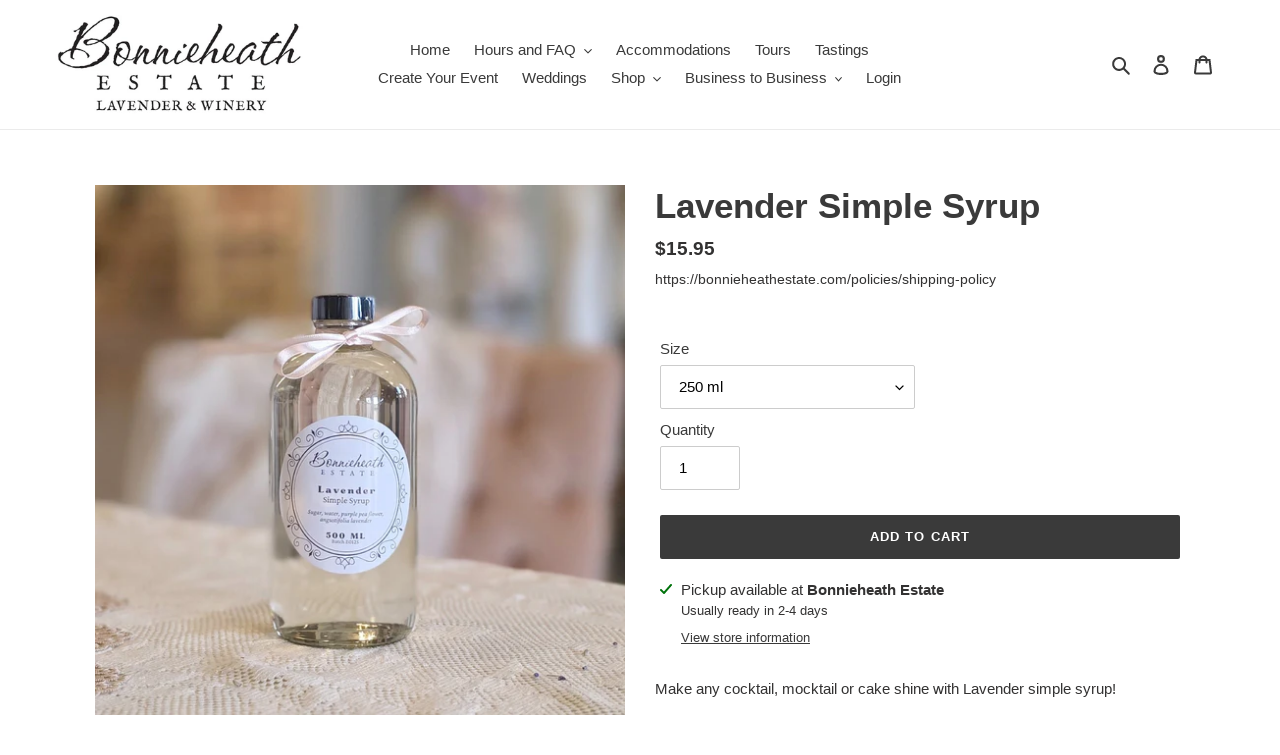

--- FILE ---
content_type: application/x-javascript
request_url: https://app.sealsubscriptions.com/shopify/public/status/shop/bonnieheath.myshopify.com.js?1768869876
body_size: -287
content:
var sealsubscriptions_settings_updated='1762706470';

--- FILE ---
content_type: application/javascript
request_url: https://bonnieheathestate.com/apps/sap/1768818431/api/2/mllaGVhdGgubXlzaG9waWZ5LmNvbQ==Ym9ub.js
body_size: 32915
content:
window.tdfEventHub.TriggerEventOnce('data_app2',{"offers":{"1":{"108137":{"id":108137,"trigger":{"segment_ids":[6153],"online_off":true,"pos_on":true},"product_groups":[{"type_id":3,"ids":[9208781013215,9197833027807,9179139801311,9151391760607,9134511882463,9116818079967,9109349826783,9104872276191,9104764469471,9104737370335,9103965683935,9103814394079,9103726411999,9103279456479,9092856283359,9092546396383,9086775328991,9085432529119,9082623623391,9082131448031,9081159516383,9079113056479,9078784590047,9078668001503,9076972781791,9075752468703,9074961187039,9074959614175,9074958074079,9070286766303,9057709261023,9046799319263,9042127126751,9042106646751,9040545186015,9039184298207,9039177875679,9039167684831,9036971671775,9036958466271,9036946866399,9032399061215,9029661950175,9028299260127,9024622067935,9024609190111,9024607912159,9024561119455,9024555843807,9024538411231,9024473235679,9024461930719,9016437702879,9012678295775,9012413333727,9012329775327,9009616912607,9005107183839,9004041011423,9000772829407,9000762835167,9000473755871,8997754175711,8995081257183,8986778861791,8986775191775,8986771652831,8986754253023,8986737508575,8986728562911,8986716274911,8986711163103,8986702643423,8983899013343,8983892623583,8947715473631,8884750418143,8812661768415,8781681787103,8773574787295,8769249673439,8764181348575,8758712828127,8758702833887,8758451142879,8750726873311,8744563540191,8731865809119,8731712356575,8729010929887,8725985165535,8688561520863,8662853288159,8654146273503,8654135525599,8651448352991,8651377213663,8629457486047,8629439955167,8629426454751,8595154763999,8591731228895,8591718252767,8537311477983,8531186680031,8531182158047,8531171410143,8421295194335,8373603959007,8365251789023,8290773401823,8272744087775,8232490696927,8211323879647,8210769510623,8195535601887,8193544650975,8193258488031,8179437109471,8162471936223,8123215806687,8123215511775,8123213545695,8087858905311,8087858741471,8087858053343,8085781020895,8073071526111,8070799360223,8067468001503,8049400152287,8049399791839,8042347725023,8042295230687,8037842616543,8029501685983,8029500342495,8027228799199,8027224867039,8024249630943,8021563736287,7977948315871,7959086399711,7950785446111,7950011433183,7950007795935,7945786786015,7943731478751,7943675379935,7939556442335,7939546448095,7937787855071,7937213333727,7937194852575,7937191936223,7937189183711,7937171063007,7936993657055,7924535820511,7924532642015,7924529365215,7902341464287,7902338089183,7896654381279,7893542568159,7890837668063,7869349265631,7869345202399,7869343367391,7869341401311,7869339697375,7869334094047,7869318070495,7869315776735,7869313188063,7869311680735,7828063125727,7828061847775,7828057587935,7810204074207,7790368719071,7786314694879,7781577720031,7771454243039,7771409875167,7768241471711,7768238653663,7768221450463,7768218370271,7768216043743,7759460663519,7754114203871,7748511432927,7748506452191,7743266324703,7743246532831,7741908844767,7723305337055,7723303207135,7716590321887,7714447556831,7712649576671,7712647905503,7712642990303,7712639451359,7712637059295,7712634536159,7712632963295,7712630341855,7712629293279,7712628179167,7712627785951,7712622510303,7712597442783,7712595902687,7691913593055,7674049757407,7620516643039,7620515627231,7619183345887,7608271700191,7555441098975,7550009016543,7465520464095,7465477603551,7465455157471,7465426223327,7454560354527,7454545412319,7454542430431,7454534140127,7454531682527,7454527619295,7454524932319,7450938015967,7450843054303,7449172312287,7442999607519,7025637294255,7021292322991,7020579881135,7020560613551,7007805210799,7007799279791,6972313895087,6953671000239,6942813651119,6933936210095,6912891945135,6912888963247,6912882671791,6906851885231,6881826242735,6881709129903,6881702936751,6881677869231,6881664630959,6881644052655,6881562656943,6881560690863,6876378661039,6876274753711,6876267151535,6876264136879,6876053864623,6858995335343,6857657811119,6852118446255,6844281454767,6839199269039,6807183458479,6794584064175,6785828847791,6785420230831,6785327300783,6781109043375,6768648519855,6766344372399,6764762988719,6764712296623,6764708102319,6764663242927,6764376555695,6755275178159,6753692025007,6746035191983,6725498667183,6724558586031,6703345631407,6701568819375,6653088039087,6653079060655,6653076865199,6653074243759,6653070999727,6653066674351,6653062873263,6653058384047,6653048979631,6653008806063,6652955230383,6652940681391,6645309898927,6634119102639,6603845337263,6603842060463,6603776688303,6603750572207,6603745755311,6603735105711,6603731730607,6603690934447,6603677466799,6603672715439,6603657904303,6603638177967,6603410571439,6603280449711,6603251908783,6603208130735,6601784918191,6601760735407,6601599713455,6599401341103,6599400521903,6574935867567,6574935802031,6574935638191,6574935244975,6574935179439,6574935146671,6574935113903,6574935081135,6574935048367,6574935015599,6574934982831,6574934950063,6574934917295,6574934884527,6574934720687,6574934687919,6574934655151,6574934556847,6574934458543,6574934229167,6574934163631,6574934098095,6574933835951,6574882095279,6574882062511,6574882029743,6574881996975,6574881964207,6574881931439,6574881865903,6574881833135,6574881800367,6574881669295,6574881636527,6574881570991,6572091637935]}],"message":"","discount":{"type_id":1,"value":100}},"125684":{"id":125684,"trigger":{"segment_ids":[3849],"d_lim":5,"online_off":true,"pos_on":true},"product_groups":[{"type_id":3,"ids":[8731712356575,8651377213663,8195535601887,8123215806687,8123215511775,8123213545695,7723303207135,7716590321887,7714447556831,7608271700191,6574881833135,6574881800367,6574881669295,6574881636527,6574881570991,6572091637935]}],"message":"TASTING DISCOUNT","discount":{"type_id":7,"value":5}},"57732":{"id":57732,"trigger":{"segment_ids":[4089],"online_off":true,"pos_on":true},"product_groups":[{"type_id":3,"ids":[9208781013215,8731865809119,8731712356575,8651448352991,8651377213663,8531186680031,8531182158047,8531171410143,8211323879647,8195535601887,8123215806687,8123215511775,8123213545695,8087858905311,8087858741471,8087858053343,7810204074207,7723303207135,7716590321887,7714447556831,7608271700191,7025637294255,6746035191983,6653088039087,6653079060655,6653076865199,6653074243759,6653070999727,6653066674351,6653062873263,6653058384047,6653048979631,6653008806063,6652955230383,6652940681391,6645309898927,6574882029743,6574881996975,6574881964207,6574881931439,6574881865903,6574881833135,6574881800367,6574881669295,6574881636527,6574881570991,6572091637935]}],"message":"","discount":{"type_id":1,"value":100}},"65090":{"id":65090,"trigger":{"segment_ids":[4158],"online_off":true,"pos_on":true},"product_groups":[{"type_id":3,"ids":[8744563540191,8729010929887]}],"message":"","discount":{"type_id":1,"value":100}},"65518":{"id":65518,"trigger":{"segment_ids":[4246],"pos_on":true},"product_groups":[{"type_id":3,"ids":[9208781013215,9179139801311,9103279456479,9086775328991,8773574787295,8758712828127,8758702833887,8758451142879,8731712356575,8651377213663,8195535601887,8193258488031,8123215806687,8123215511775,8123213545695,7977948315871,7828061847775,7786314694879,7723303207135,7716590321887,7714447556831,7608271700191,7550009016543,7450843054303,6876378661039,6876053864623,6807183458479,6785420230831,6785327300783,6766344372399,6724558586031,6703345631407,6701568819375,6634119102639,6603677466799,6603672715439,6603657904303,6603638177967,6599401341103,6599400521903,6574935867567,6574935802031,6574935638191,6574935081135,6574935048367,6574935015599,6574934982831,6574934950063,6574934917295,6574934884527,6574934720687,6574934687919,6574934655151,6574934556847,6574934458543,6574934229167,6574934163631,6574934098095,6574933835951,6574882029743,6574881996975,6574881964207,6574881931439,6574881865903,6574881833135,6574881800367,6574881669295,6574881636527,6574881570991,6572091637935]}],"message":"","discount":{"type_id":1,"value":100}}},"3":{"101036":{"id":101036,"trigger":{"pos_on":true},"message":"$10 off mixed case of Folkin Hard Cider! ","place_id":0,"display_id":5,"product_groups":[{"type_id":2,"ids":[6574882029743,6574881964207,6574881865903,6574881931439,6574881996975,9208781013215],"q":12}],"discount":{"type_id":2,"value":10}},"90205":{"id":90205,"trigger":{"pos_on":true},"message":"Buy one of each Dessert Wine for $95","place_id":0,"display_id":5,"product_groups":[{"type_id":3,"ids":[8123215806687,8123215511775,8123213545695,6574881800367],"q":4}],"discount":{"type_id":7,"value":95}},"98411":{"id":98411,"trigger":{"online_off":true,"pos_on":true},"message":"Free bundle! ","place_id":0,"display_id":5,"product_groups":[{"type_id":3,"ids":[9208781013215,6574882029743,6574881996975,6574881964207,6574881931439,6574881865903],"q":12}],"discount":{"type_id":4,"value":"6766344372399"}}},"4":{"48982":{"id":48982,"message":"Best sellers","place_id":0,"trigger":{"page_ids":[3],"product_groups":[{"type_id":1}]},"product_groups":[{"type_id":3,"ids":[9208781013215,9179139801311,9103279456479,9086775328991,8773574787295,8758712828127,8758702833887,8758451142879,8731712356575,8651377213663,8195535601887,8193258488031,8123215806687,8123215511775,8123213545695,7977948315871,7828061847775,7786314694879,7716590321887,7714447556831,7608271700191,7450843054303,6876378661039,6876053864623,6807183458479,6724558586031,6703345631407,6701568819375,6634119102639,6599401341103,6599400521903,6574935638191]}],"not_btn":true}},"7":{"23119":{"id":23119,"trigger":{"segment_ids":[3182],"pos_on":true},"apply_num":0,"display_id":1,"message":"Owner","mtv_message":"","more_products":false,"product_groups":[{"type_id":3,"ids":[9208781013215,9197833027807,9179139801311,9151391760607,9134511882463,9116818079967,9109349826783,9104872276191,9104764469471,9104737370335,9103965683935,9103814394079,9103726411999,9103279456479,9092856283359,9092546396383,9086775328991,9085432529119,9082623623391,9082131448031,9081159516383,9079113056479,9078784590047,9078668001503,9076972781791,9075752468703,9074961187039,9074959614175,9074958074079,9070286766303,9057709261023,9046799319263,9042127126751,9042106646751,9040545186015,9039184298207,9039177875679,9039167684831,9036971671775,9036958466271,9036946866399,9032399061215,9029661950175,9028299260127,9024622067935,9024609190111,9024607912159,9024561119455,9024555843807,9024538411231,9024473235679,9024461930719,9016437702879,9012678295775,9012413333727,9012329775327,9009616912607,9005107183839,9004041011423,9000772829407,9000762835167,9000473755871,8997754175711,8995081257183,8986778861791,8986775191775,8986771652831,8986754253023,8986737508575,8986728562911,8986716274911,8986711163103,8986702643423,8983899013343,8983892623583,8947715473631,8884750418143,8812661768415,8781681787103,8773574787295,8769249673439,8764181348575,8758712828127,8758702833887,8758451142879,8750726873311,8744563540191,8731865809119,8731712356575,8729010929887,8725985165535,8688561520863,8662853288159,8654146273503,8654135525599,8651448352991,8651377213663,8629457486047,8629439955167,8629426454751,8595154763999,8591731228895,8591718252767,8537311477983,8531186680031,8531182158047,8531171410143,8421295194335,8373603959007,8365251789023,8290773401823,8272744087775,8232490696927,8211323879647,8210769510623,8195535601887,8193544650975,8193258488031,8179437109471,8162471936223,8123215806687,8123215511775,8123213545695,8087858905311,8087858741471,8087858053343,8085781020895,8073071526111,8070799360223,8067468001503,8049400152287,8049399791839,8042347725023,8042295230687,8037842616543,8029501685983,8029500342495,8027228799199,8027224867039,8024249630943,8021563736287,7977948315871,7959086399711,7950785446111,7950011433183,7950007795935,7945786786015,7943731478751,7943675379935,7939556442335,7939546448095,7937787855071,7937213333727,7937194852575,7937191936223,7937189183711,7937171063007,7936993657055,7924535820511,7924532642015,7924529365215,7902341464287,7902338089183,7896654381279,7893542568159,7890837668063,7869349265631,7869345202399,7869343367391,7869341401311,7869339697375,7869334094047,7869318070495,7869315776735,7869313188063,7869311680735,7828063125727,7828061847775,7828057587935,7810204074207,7790368719071,7786314694879,7781577720031,7771454243039,7771409875167,7768241471711,7768238653663,7768221450463,7768218370271,7768216043743,7759460663519,7754114203871,7748511432927,7748506452191,7743266324703,7743246532831,7741908844767,7723305337055,7723303207135,7716590321887,7714447556831,7712649576671,7712647905503,7712642990303,7712639451359,7712637059295,7712634536159,7712632963295,7712630341855,7712629293279,7712628179167,7712627785951,7712622510303,7712597442783,7712595902687,7691913593055,7674049757407,7620516643039,7620515627231,7619183345887,7608271700191,7555441098975,7550009016543,7465520464095,7465477603551,7465455157471,7465426223327,7454560354527,7454545412319,7454542430431,7454534140127,7454531682527,7454527619295,7454524932319,7450938015967,7450843054303,7449172312287,7442999607519,7025637294255,7021292322991,7020579881135,7020560613551,7007805210799,7007799279791,6972313895087,6953671000239,6942813651119,6933936210095,6912891945135,6912888963247,6912882671791,6906851885231,6881826242735,6881709129903,6881702936751,6881677869231,6881664630959,6881644052655,6881562656943,6881560690863,6876378661039,6876274753711,6876267151535,6876264136879,6876053864623,6858995335343,6857657811119,6852118446255,6844281454767,6839199269039,6807183458479,6794584064175,6785828847791,6785420230831,6785327300783,6781109043375,6768648519855,6766344372399,6764762988719,6764712296623,6764708102319,6764663242927,6764376555695,6755275178159,6753692025007,6746035191983,6739516260527,6725498667183,6724558586031,6703345631407,6701568819375,6653088039087,6653079060655,6653076865199,6653074243759,6653070999727,6653066674351,6653062873263,6653058384047,6653048979631,6653008806063,6652955230383,6652940681391,6645309898927,6634119102639,6603845337263,6603842060463,6603776688303,6603750572207,6603745755311,6603735105711,6603731730607,6603690934447,6603677466799,6603672715439,6603657904303,6603638177967,6603410571439,6603280449711,6603251908783,6603208130735,6601784918191,6601760735407,6601599713455,6599401341103,6599400521903,6574935867567,6574935802031,6574935638191,6574935244975,6574935179439,6574935146671,6574935113903,6574935081135,6574935048367,6574935015599,6574934982831,6574934950063,6574934917295,6574934884527,6574934720687,6574934687919,6574934655151,6574934556847,6574934458543,6574934229167,6574934163631,6574934098095,6574933835951,6574882095279,6574882062511,6574882029743,6574881996975,6574881964207,6574881931439,6574881865903,6574881833135,6574881800367,6574881669295,6574881636527,6574881570991,6572091637935]}],"discount":{"type_id":5,"value":{"levels":[{"discount":{"type_id":1,"value":100},"quantity":1}]}}},"27634":{"id":27634,"trigger":{"segment_ids":[3850],"online_off":true,"pos_on":true},"apply_num":1,"message":"Reseller Discount","mtv_message":"","more_products":false,"product_groups":[{"type_id":3,"ids":[9179139801311,9103279456479,9086775328991,8773574787295,8758712828127,8758702833887,8758451142879,8193258488031,7977948315871,7828061847775,7550009016543,7450843054303,6807183458479,6785420230831,6785327300783,6766344372399,6724558586031,6703345631407,6701568819375,6634119102639,6603638177967,6599401341103,6599400521903,6574935867567,6574935802031,6574935638191,6574935244975,6574935179439,6574935146671,6574935113903,6574935081135,6574935048367,6574935015599,6574934982831,6574934950063,6574934917295,6574934884527,6574934720687,6574934687919,6574934655151,6574934556847,6574934458543,6574934229167,6574934163631,6574934098095,6574933835951]}],"discount":{"type_id":5,"value":{"levels":[{"discount":{"type_id":1,"value":20},"quantity":1}]}}},"27637":{"id":27637,"trigger":{"segment_ids":[3853],"pos_on":true},"apply_num":1,"message":"Restaurant Discount","mtv_message":"","more_products":false,"product_groups":[{"type_id":3,"ids":[9208781013215,6574882029743,6574881996975,6574881964207,6574881931439,6574881865903]}],"discount":{"type_id":5,"value":{"levels":[{"discount":{"type_id":7,"value":6.27},"quantity":1}]}}},"27873":{"id":27873,"trigger":{"segment_ids":[3853],"pos_on":true},"apply_num":0,"display_id":1,"message":"Restaurant $20.95 Retail","mtv_message":"","more_products":false,"product_groups":[{"type_id":2,"ids":[6572091637935,6574881570991,7716590321887,8195535601887,6574881669295,7608271700191]}],"discount":{"type_id":5,"value":{"levels":[{"discount":{"type_id":7,"value":17.84},"quantity":1}]}}},"27874":{"id":27874,"trigger":{"segment_ids":[3853],"pos_on":true},"apply_num":0,"display_id":2,"message":"Restaurant $18.95 Retail","mtv_message":"","more_products":false,"product_groups":[{"type_id":2,"ids":[6574881636527,7714447556831]}],"discount":{"type_id":5,"value":{"levels":[{"discount":{"type_id":7,"value":16.14},"quantity":1}]}}},"27876":{"id":27876,"trigger":{"segment_ids":[3853],"pos_on":true},"apply_num":0,"display_id":1,"message":"Restaurant $28.95 Retail","mtv_message":"","more_products":false,"product_groups":[{"type_id":2,"ids":[6574881800367,8123213545695]}],"discount":{"type_id":5,"value":{"levels":[{"discount":{"type_id":7,"value":24.62},"quantity":1}]}}},"28464":{"id":28464,"trigger":{"segment_ids":[4031],"pos_on":true},"apply_num":0,"message":"Photographer","mtv_message":"","more_products":false,"product_groups":[{"type_id":2,"ids":[6852118446255]}],"discount":{"type_id":5,"value":{"levels":[{"discount":{"is_premium":false,"type_id":1,"value":20},"quantity":1}]}}},"28804":{"id":28804,"trigger":{"segment_ids":[6066],"online_off":true,"pos_on":true},"apply_num":0,"display_id":1,"message":"Food Spoilage","mtv_message":"More items to get {discount}","more_products":false,"product_groups":[{"type_id":3,"ids":[9208781013215,9197833027807,9179139801311,9151391760607,9134511882463,9116818079967,9109349826783,9104872276191,9104764469471,9104737370335,9103965683935,9103814394079,9103726411999,9103279456479,9092856283359,9092546396383,9086775328991,9085432529119,9082623623391,9082131448031,9081159516383,9079113056479,9078784590047,9078668001503,9076972781791,9075752468703,9074961187039,9074959614175,9074958074079,9070286766303,9057709261023,9046799319263,9042127126751,9042106646751,9040545186015,9039184298207,9039177875679,9039167684831,9036971671775,9036958466271,9036946866399,9032399061215,9029661950175,9028299260127,9024622067935,9024609190111,9024607912159,9024561119455,9024555843807,9024538411231,9024473235679,9024461930719,9016437702879,9012678295775,9012413333727,9012329775327,9009616912607,9005107183839,9004041011423,9000772829407,9000762835167,9000473755871,8997754175711,8995081257183,8986778861791,8986775191775,8986771652831,8986754253023,8986737508575,8986728562911,8986716274911,8986711163103,8986702643423,8983899013343,8983892623583,8947715473631,8884750418143,8812661768415,8781681787103,8773574787295,8769249673439,8764181348575,8758712828127,8758702833887,8758451142879,8750726873311,8744563540191,8731865809119,8731712356575,8729010929887,8725985165535,8688561520863,8662853288159,8654146273503,8654135525599,8651448352991,8651377213663,8629457486047,8629439955167,8629426454751,8595154763999,8591731228895,8591718252767,8537311477983,8531186680031,8531182158047,8531171410143,8421295194335,8373603959007,8365251789023,8290773401823,8272744087775,8232490696927,8211323879647,8210769510623,8195535601887,8193544650975,8193258488031,8179437109471,8162471936223,8123215806687,8123215511775,8123213545695,8087858905311,8087858741471,8087858053343,8085781020895,8073071526111,8070799360223,8067468001503,8049400152287,8049399791839,8042347725023,8042295230687,8037842616543,8029501685983,8029500342495,8027228799199,8027224867039,8024249630943,8021563736287,7977948315871,7959086399711,7950785446111,7950011433183,7950007795935,7945786786015,7943731478751,7943675379935,7939556442335,7939546448095,7937787855071,7937213333727,7937194852575,7937191936223,7937189183711,7937171063007,7936993657055,7924535820511,7924532642015,7924529365215,7902341464287,7902338089183,7896654381279,7893542568159,7890837668063,7869349265631,7869345202399,7869343367391,7869341401311,7869339697375,7869334094047,7869318070495,7869315776735,7869313188063,7869311680735,7828063125727,7828061847775,7828057587935,7810204074207,7790368719071,7786314694879,7781577720031,7771454243039,7771409875167,7768241471711,7768238653663,7768221450463,7768218370271,7768216043743,7759460663519,7754114203871,7748511432927,7748506452191,7743266324703,7743246532831,7741908844767,7723305337055,7723303207135,7716590321887,7714447556831,7712649576671,7712647905503,7712642990303,7712639451359,7712637059295,7712634536159,7712632963295,7712630341855,7712629293279,7712628179167,7712627785951,7712622510303,7712597442783,7712595902687,7691913593055,7674049757407,7620516643039,7620515627231,7619183345887,7608271700191,7555441098975,7550009016543,7465520464095,7465477603551,7465455157471,7465426223327,7454560354527,7454545412319,7454542430431,7454534140127,7454531682527,7454527619295,7454524932319,7450938015967,7450843054303,7449172312287,7442999607519,7025637294255,7021292322991,7020579881135,7020560613551,7007805210799,7007799279791,6972313895087,6953671000239,6942813651119,6933936210095,6912891945135,6912888963247,6912882671791,6906851885231,6881826242735,6881709129903,6881702936751,6881677869231,6881664630959,6881644052655,6881562656943,6881560690863,6876378661039,6876274753711,6876267151535,6876264136879,6876053864623,6858995335343,6857657811119,6852118446255,6844281454767,6839199269039,6807183458479,6794584064175,6785828847791,6785420230831,6785327300783,6781109043375,6768648519855,6766344372399,6764762988719,6764712296623,6764708102319,6764663242927,6764376555695,6755275178159,6753692025007,6746035191983,6739516260527,6725498667183,6724558586031,6703345631407,6701568819375,6653088039087,6653079060655,6653076865199,6653074243759,6653070999727,6653066674351,6653062873263,6653058384047,6653048979631,6653008806063,6652955230383,6652940681391,6645309898927,6634119102639,6603845337263,6603842060463,6603776688303,6603750572207,6603745755311,6603735105711,6603731730607,6603690934447,6603677466799,6603672715439,6603657904303,6603638177967,6603410571439,6603280449711,6603251908783,6603208130735,6601784918191,6601760735407,6601599713455,6599401341103,6599400521903,6574935867567,6574935802031,6574935638191,6574935244975,6574935179439,6574935146671,6574935113903,6574935081135,6574935048367,6574935015599,6574934982831,6574934950063,6574934917295,6574934884527,6574934720687,6574934687919,6574934655151,6574934556847,6574934458543,6574934229167,6574934163631,6574934098095,6574933835951,6574882095279,6574882062511,6574882029743,6574881996975,6574881964207,6574881931439,6574881865903,6574881833135,6574881800367,6574881669295,6574881636527,6574881570991,6572091637935]}],"discount":{"type_id":5,"value":{"levels":[{"discount":{"is_premium":false,"type_id":1,"value":100},"quantity":1}]}}},"30002":{"id":30002,"trigger":{"segment_ids":[2647],"pos_on":true},"apply_num":0,"display_id":1,"message":"","mtv_message":"","more_products":false,"product_groups":[{"type_id":2,"ids":[7620515627231]}],"discount":{"type_id":5,"value":{"levels":[{"discount":{"is_premium":false,"type_id":1,"value":100},"quantity":1}]}}},"32044":{"id":32044,"trigger":{"pos_on":true,"label":"Case savings"},"apply_num":1,"display_id":1,"message":"Buy more \u0026 save","mtv_message":"More items to get {discount}","more_products":false,"product_groups":[{"type_id":3,"ids":[8731712356575,8651377213663,8195535601887,8123215806687,8123215511775,8123213545695,7723303207135,7716590321887,7714447556831,7608271700191,6574881833135,6574881800367,6574881669295,6574881636527,6574881570991,6572091637935]}],"discount":{"type_id":5,"value":{"levels":[{"discount":{"is_premium":false,"type_id":1,"value":5},"quantity":10},{"discount":{"is_premium":false,"type_id":1,"value":10},"quantity":20}]}}},"34754":{"id":34754,"trigger":{"segment_ids":[3850],"pos_on":true},"apply_num":0,"display_id":1,"message":"Flowers and Bundles Wholesale Discount","mtv_message":"","more_products":false,"product_groups":[{"type_id":3,"ids":[9179139801311,9103279456479,9086775328991,8773574787295,8758712828127,8758702833887,8758451142879,8193258488031,7977948315871,7828061847775,7550009016543,7450843054303,6807183458479,6785327300783,6766344372399,6724558586031,6703345631407,6701568819375,6634119102639,6599401341103,6599400521903,6574935638191,6574935244975,6574935179439,6574935146671,6574935113903,6574935081135,6574935048367,6574935015599,6574934982831,6574934950063,6574934917295,6574934884527,6574934720687,6574934687919,6574934655151,6574934556847,6574934458543,6574934229167,6574934163631,6574934098095,6574933835951]}],"discount":{"type_id":5,"value":{"levels":[{"discount":{"is_premium":false,"type_id":1,"value":20},"quantity":1}]}}},"38384":{"id":38384,"trigger":{"segment_ids":[3847],"pos_on":true},"apply_num":0,"display_id":1,"message":"","mtv_message":"","more_products":false,"product_groups":[{"type_id":3,"ids":[9208781013215,9197833027807,9179139801311,9151391760607,9134511882463,9116818079967,9109349826783,9104872276191,9104764469471,9104737370335,9103965683935,9103814394079,9103726411999,9103279456479,9092856283359,9092546396383,9086775328991,9085432529119,9082623623391,9082131448031,9081159516383,9079113056479,9078784590047,9078668001503,9076972781791,9075752468703,9074961187039,9074959614175,9074958074079,9070286766303,9057709261023,9046799319263,9042127126751,9042106646751,9040545186015,9039184298207,9039177875679,9039167684831,9036971671775,9036958466271,9036946866399,9032399061215,9029661950175,9028299260127,9024622067935,9024609190111,9024607912159,9024561119455,9024555843807,9024538411231,9024473235679,9024461930719,9016437702879,9012678295775,9012413333727,9012329775327,9009616912607,9005107183839,9004041011423,9000772829407,9000762835167,9000473755871,8997754175711,8995081257183,8986778861791,8986775191775,8986771652831,8986754253023,8986737508575,8986728562911,8986716274911,8986711163103,8986702643423,8983899013343,8983892623583,8947715473631,8884750418143,8812661768415,8781681787103,8773574787295,8769249673439,8764181348575,8758712828127,8758702833887,8758451142879,8750726873311,8744563540191,8731865809119,8731712356575,8729010929887,8725985165535,8688561520863,8662853288159,8654146273503,8654135525599,8651448352991,8651377213663,8629457486047,8629439955167,8629426454751,8595154763999,8591731228895,8591718252767,8537311477983,8531186680031,8531182158047,8531171410143,8421295194335,8373603959007,8365251789023,8290773401823,8272744087775,8232490696927,8211323879647,8210769510623,8195535601887,8193544650975,8193258488031,8179437109471,8162471936223,8123215806687,8123215511775,8123213545695,8087858905311,8087858741471,8087858053343,8085781020895,8073071526111,8070799360223,8067468001503,8049400152287,8049399791839,8042347725023,8042295230687,8037842616543,8029501685983,8029500342495,8027228799199,8027224867039,8024249630943,8021563736287,7977948315871,7959086399711,7950785446111,7950011433183,7950007795935,7945786786015,7943731478751,7943675379935,7939556442335,7939546448095,7937787855071,7937213333727,7937194852575,7937191936223,7937189183711,7937171063007,7936993657055,7924535820511,7924532642015,7924529365215,7902341464287,7902338089183,7896654381279,7893542568159,7890837668063,7869349265631,7869345202399,7869343367391,7869341401311,7869339697375,7869334094047,7869318070495,7869315776735,7869313188063,7869311680735,7828063125727,7828061847775,7828057587935,7810204074207,7790368719071,7786314694879,7781577720031,7771454243039,7771409875167,7768241471711,7768238653663,7768221450463,7768218370271,7768216043743,7759460663519,7754114203871,7748511432927,7748506452191,7743266324703,7743246532831,7741908844767,7723305337055,7723303207135,7716590321887,7714447556831,7712649576671,7712647905503,7712642990303,7712639451359,7712637059295,7712634536159,7712632963295,7712630341855,7712629293279,7712628179167,7712627785951,7712622510303,7712597442783,7712595902687,7691913593055,7674049757407,7620516643039,7620515627231,7619183345887,7608271700191,7555441098975,7550009016543,7465520464095,7465477603551,7465455157471,7465426223327,7454560354527,7454545412319,7454542430431,7454534140127,7454531682527,7454527619295,7454524932319,7450938015967,7450843054303,7449172312287,7442999607519,7025637294255,7021292322991,7020579881135,7020560613551,7007805210799,7007799279791,6972313895087,6953671000239,6942813651119,6933936210095,6912891945135,6912888963247,6912882671791,6906851885231,6881826242735,6881709129903,6881702936751,6881677869231,6881664630959,6881644052655,6881562656943,6881560690863,6876378661039,6876274753711,6876267151535,6876264136879,6876053864623,6858995335343,6857657811119,6852118446255,6844281454767,6839199269039,6807183458479,6794584064175,6785828847791,6785420230831,6785327300783,6781109043375,6768648519855,6766344372399,6764762988719,6764712296623,6764708102319,6764663242927,6764376555695,6755275178159,6753692025007,6746035191983,6739516260527,6725498667183,6724558586031,6703345631407,6701568819375,6653088039087,6653079060655,6653076865199,6653074243759,6653070999727,6653066674351,6653062873263,6653058384047,6653048979631,6653008806063,6652955230383,6652940681391,6645309898927,6634119102639,6603845337263,6603842060463,6603776688303,6603750572207,6603745755311,6603735105711,6603731730607,6603690934447,6603677466799,6603657904303,6603638177967,6603410571439,6603280449711,6603251908783,6603208130735,6601784918191,6601760735407,6601599713455,6599401341103,6599400521903,6574935867567,6574935802031,6574935638191,6574935244975,6574935179439,6574935146671,6574935113903,6574935081135,6574935048367,6574935015599,6574934982831,6574934950063,6574934917295,6574934884527,6574934720687,6574934687919,6574934655151,6574934556847,6574934458543,6574934229167,6574934163631,6574934098095,6574933835951,6574882095279,6574882062511,6574882029743,6574881996975,6574881964207,6574881931439,6574881865903,6574881833135,6574881800367,6574881669295,6574881636527,6574881570991,6572091637935]}],"discount":{"type_id":5,"value":{"levels":[{"discount":{"type_id":1,"value":10},"quantity":1}]}}},"41375":{"id":41375,"trigger":{"pos_on":true},"apply_num":0,"display_id":1,"message":"Buy more and save","mtv_message":"{quantity} more then your cart is eligible for {discount}","more_products":false,"product_groups":[{"type_id":2,"ids":[6766344372399]}],"discount":{"type_id":5,"value":{"levels":[{"discount":{"type_id":7,"value":12.5},"quantity":10},{"discount":{"type_id":7,"value":11.5},"quantity":20},{"discount":{"type_id":7,"value":11},"quantity":50},{"discount":{"type_id":7,"value":10.5},"quantity":100}]}}},"41413":{"id":41413,"trigger":{},"apply_num":0,"display_id":5,"message":"Wholesale","mtv_message":"","more_products":false,"product_groups":[{"type_id":2,"ids":[9016437702879]}],"discount":{"type_id":5,"value":{"levels":[{"discount":{"type_id":7,"value":200},"quantity":10},{"discount":{"type_id":7,"value":180},"quantity":15},{"discount":{"type_id":7,"value":160},"quantity":20}]}}},"41414":{"id":41414,"trigger":{},"apply_num":0,"display_id":2,"message":"Wholesale","mtv_message":"","more_products":false,"product_groups":[{"type_id":2,"ids":[9012678295775]}],"discount":{"type_id":5,"value":{"levels":[{"discount":{"type_id":7,"value":40},"quantity":4},{"discount":{"type_id":7,"value":30},"quantity":8},{"discount":{"type_id":7,"value":25},"quantity":20},{"discount":{"type_id":7,"value":20},"quantity":100}]}}},"41415":{"id":41415,"trigger":{},"apply_num":0,"display_id":5,"message":"Wholesale","mtv_message":"{quantity} more then your cart is eligible for {discount}","more_products":false,"product_groups":[{"type_id":2,"ids":[9012329775327,9012413333727]}],"discount":{"type_id":5,"value":{"levels":[{"discount":{"type_id":1,"value":10},"quantity":10},{"discount":{"type_id":1,"value":20},"quantity":20}]}}},"41418":{"id":41418,"trigger":{},"apply_num":0,"display_id":5,"message":"Wholesale","mtv_message":"","more_products":false,"product_groups":[{"type_id":2,"ids":[9012413333727]}],"discount":{"type_id":5,"value":{"levels":[{"discount":{"type_id":1,"value":10},"quantity":5},{"discount":{"type_id":1,"value":15},"quantity":10},{"discount":{"type_id":1,"value":20},"quantity":20}]}}},"41706":{"id":41706,"trigger":{"segment_ids":[3853],"pos_on":true},"apply_num":0,"display_id":6,"message":"Restaurant $26.95 Retail","mtv_message":"","more_products":false,"product_groups":[{"type_id":2,"ids":[8123215511775,8123215806687]}],"discount":{"type_id":5,"value":{"levels":[{"discount":{"type_id":7,"value":22.92},"quantity":1}]}}},"41707":{"id":41707,"trigger":{"segment_ids":[3853],"pos_on":true},"apply_num":0,"display_id":6,"message":"Restaurant $24.95 Retail","mtv_message":"","more_products":false,"product_groups":[{"type_id":2,"ids":[6574881833135,8651377213663,8731712356575]}],"discount":{"type_id":5,"value":{"levels":[{"discount":{"type_id":7,"value":21.24},"quantity":1}]}}},"41724":{"id":41724,"trigger":{"segment_ids":[3853],"pos_on":true},"apply_num":0,"display_id":6,"message":"","mtv_message":"","more_products":false,"product_groups":[{"type_id":2,"ids":[9039167684831]}],"discount":{"type_id":5,"value":{"levels":[{"discount":{"type_id":7,"value":233.1},"quantity":1}]}}},"41762":{"id":41762,"trigger":{"segment_ids":[3853],"pos_on":true},"apply_num":0,"display_id":6,"message":"Restaurant $71.88 Retail","mtv_message":"","more_products":false,"product_groups":[{"type_id":2,"ids":[9042106646751,9085432529119,9092856283359]}],"discount":{"type_id":5,"value":{"levels":[{"discount":{"type_id":7,"value":61.28},"quantity":1}]}}},"42806":{"id":42806,"trigger":{"pos_on":true},"apply_num":0,"display_id":1,"message":"Sachets make great gifts!","mtv_message":"Just {quantity} more to get {discount}","more_products":false,"product_groups":[{"type_id":2,"ids":[6574935867567]}],"discount":{"type_id":5,"value":{"levels":[{"discount":{"type_id":1,"value":5},"quantity":10},{"discount":{"type_id":1,"value":15},"quantity":50},{"discount":{"type_id":1,"value":25},"quantity":100}]}}}}},"settings":{"10":{},"11":{"b_ff":"var(--font-stack-header)","b_fs":"13","b_fw":"700","c_cs":".tdf_container button { text-transform: uppercase !important; } #tdf_discount_box { margin-bottom: 15px !important; }"},"2":{"coa":1,"qty_enable":true},"3":{"coa":1},"4":{"use_default":2},"6":{"extra_scopes":"write_price_rules","d_mode":0,"sale_place_id":1,"discount_widget":true,"ribbon_place_id":2,"enable_cart_code":true,"coa":0,"skip_free_ship":true,"enable_gift_popup":true,"qv_widget_off":true},"7":{"id":14281,"pub_domain":"bonnieheathestate.com","key":"1d51260833dc63db28cdb359883273c5","currency":"CAD","currency_format":"${{amount}}","timezone_offset":-5},"8":{"add":"Add to cart","add_all":"Add selected to cart","added":"added","added_successfully":"Added successfully","apply":"Apply","buy_quantity":"Buy {quantity}","cart":"Cart","cart_discount":"cart discount","cart_discount_code":"Discount code","cart_rec":"Cart recommendation","cart_total":"Cart total","checkout":"Checkout","continue_checkout":"Continue to checkout","continue_shopping":"Continue shopping","copied":"Copied","copy":"Copy","discount":"discount","discount_cal_at_checkout":"Discounts calculated at checkout","email_no_match_code":"Customer information does not meet the requirements for the discount code","explore":"Explore","free_gift":"free gift","free_ship":"free shipping","includes":"includes","input_discount_code":"Gift card or discount code","invalid_code":"Unable to find a valid discount matching the code entered","item":"item","items":"items","lo_earn":"You can earn points for every purchase","lo_have":"You have {point}","lo_hi":"Hi {customer.name}","lo_join":"Join us to earn rewards today","lo_point":"point","lo_points":"points","lo_redeem":"Redeem","lo_reward_view":"View all our rewards \u003e\u003e","lo_signin":"Log in","lo_signup":"Sign up","lo_welcome":"Welcome to our Loyalty Program","m_country":"","m_custom":"","m_lang":"","m_lang_on":"","more":"More","no_thank":"No thanks","off":"Off","product_details":"View full product details","quantity":"Quantity","replace":"Replace","ribbon_price":"ribbon_price","sale":"Sale","select_for_bundle":"Add to bundle","select_free_gift":"Select gift","select_other_option":"Please select other options","sold_out":"Sold out","total_price":"Total price","view_cart":"View cart","wholesale_discount":"Discount","wholesale_gift":"Free","wholesale_quantity":"Quantity","you_added":"You added","you_replaced":"Replaced successfully!","you_save":"Save","your_discount":"Your discount","your_price":"Your price"},"9":{"btn_bg_c":"#3a3a3a","btn_txt_c":"#ffffff","discount_bg_c":"#000000","explore_bg_c":"#212b36","explore_txt_c":"#ffffff","p_bg_c":"#ffffff","p_btn_bg_2_c":"#61bd4f","p_btn_bg_3_c":"#d4d6e7","p_btn_bg_c":"#3a3a3a","p_btn_bg_lite_c":"#d4d6e4","p_btn_txt_2_c":"#ffffff","p_btn_txt_3_c":"#637387","p_btn_txt_c":"#ffffff","p_btn_txt_lite_c":"#637381","p_discount_bg_c":"#000000","p_header_bg_c":"#f2f3f5","p_header_txt_bold_c":"#000000","p_header_txt_c":"#212b36","p_header_txt_lite_c":"#454f5b","p_txt_bold_c":"#000000","p_txt_c":"#212b36","p_txt_info_c":"#61bd4f","p_txt_lite_c":"#454f5b","table_h_bg_c":"#fffff1","table_h_txt_c":"#212b39","theme_type_id":"1","txt_bold_c":"#000000","txt_c":"#212b36","txt_info_c":"#61bd4f"}},"products":{"6572091637935":{"i":6572091637935,"t":"Crooked Wrench","h":"arc19","p":"s/files/1/0553/9781/0351/products/CrookedWrench.jpg","v":[{"i":39373703250095,"x":"Default Title","a":20.95}]},"6574881570991":{"i":6574881570991,"t":"Don't Count Your Chickens","h":"awd20","p":"s/files/1/0553/9781/0351/files/rn-image_picker_lib_temp_3dade846-ebdb-4840-9a18-f0d0696bba70.png","v":[{"i":39385799262383,"x":"Default Title","a":20.95}]},"6574881636527":{"i":6574881636527,"t":"Heritage 2020","h":"awh20","p":"s/files/1/0553/9781/0351/files/rn-image_picker_lib_temp_b2918090-55c2-4587-adf1-aeb057ec132d.png","v":[{"i":39385799327919,"x":"Default Title","a":18.95}]},"6574881669295":{"i":6574881669295,"t":"La Crescent","h":"awl19","p":"s/files/1/0553/9781/0351/files/rn-image_picker_lib_temp_30fe6b58-7f22-46cd-94e1-2b6bc30f8111.png","v":[{"i":39385799360687,"x":"Default Title","a":20.95}]},"6574881800367":{"i":6574881800367,"t":"Lavender Gris 2020","h":"asg20","p":"s/files/1/0553/9781/0351/files/rn-image_picker_lib_temp_45ddabe2-f55b-4c93-b190-fbe50703bb59.jpg","v":[{"i":39385799491759,"x":"Default Title","a":28.95}]},"6574881833135":{"i":6574881833135,"t":"Lavender \u0026 Lace","h":"asl19","p":"s/files/1/0553/9781/0351/files/rn-image_picker_lib_temp_06ea5407-38e0-4ea9-a849-def05f643d8b.png","v":[{"i":39385799524527,"x":"Default Title","a":24.95}]},"6574881865903":{"i":6574881865903,"t":"Fresh Apple Folkin' Hard Cider","h":"aca","p":"s/files/1/0553/9781/0351/files/New-Website_Blue_Mockup_Instagram_-_Laptop_20240503_171049_0000.png","v":[{"i":39385799557295,"x":"Default Title","a":6.95}]},"6574881931439":{"i":6574881931439,"t":"Cherry Bomb Folkin' Hard Cider","h":"acc","p":"s/files/1/0553/9781/0351/files/New-Website_Blue_Mockup_Instagram_-_Laptop_20240503_162758_0000.png","v":[{"i":39385799688367,"x":"Default Title","a":6.95}]},"6574881964207":{"i":6574881964207,"t":"Sweet Lips Folkin' Hard Cider","h":"acs","p":"s/files/1/0553/9781/0351/files/New-Website_Blue_Mockup_Instagram_-_Laptop_20240503_171228_0000.png","v":[{"i":39385799721135,"x":"Default Title","a":6.95}]},"6574881996975":{"i":6574881996975,"t":"Harvest Spice Folkin' Hard Cider","h":"ach","p":"s/files/1/0553/9781/0351/files/New-Website_Blue_Mockup_Instagram_-_Laptop_20240503_161521_0000.png","v":[{"i":39385799753903,"x":"Default Title","a":6.95}]},"6574882029743":{"i":6574882029743,"t":"True Blue Folkin' Hard Cider","h":"acb","p":"s/files/1/0553/9781/0351/files/New-Website_Blue_Mockup_Instagram_-_Laptop_20240503_161453_0000.png","v":[{"i":39385799786671,"x":"Default Title","a":6.95}]},"6574882062511":{"i":6574882062511,"t":"Lavender Lemonade Spritzer","h":"aml","p":"","v":[{"i":39385799819439,"x":"Default Title","a":6.5}],"no":true},"6574882095279":{"i":6574882095279,"t":"Blended Drinks","h":"ami","p":"s/files/1/0553/9781/0351/products/IMG_1631_1.jpg","v":[{"i":39385799884975,"x":"Default Title","a":10}],"no":true},"6574933835951":{"i":6574933835951,"t":"Goat's Milk \u0026 Oatmeal Facial Soap","h":"bsg","p":"s/files/1/0553/9781/0351/products/20211220_043830_0000.png","v":[{"i":39385980436655,"x":"Default Title","a":6.5}]},"6574934098095":{"i":6574934098095,"t":"Lavender Body Scrub","h":"bcbb","p":"s/files/1/0553/9781/0351/products/20211219_134601_0000.png","v":[{"i":39385980764335,"x":"Default Title","a":20}]},"6574934163631":{"i":6574934163631,"t":"Lavender Bath Salts","h":"bbb","p":"s/files/1/0553/9781/0351/products/20211219_133909_0000.png","v":[{"i":39385980829871,"x":"Default Title","a":26}]},"6574934229167":{"i":6574934229167,"t":"Lavender Bath Bombs","h":"bbbb","p":"s/files/1/0553/9781/0351/files/IMAGE-EDIT_4fd89053-3a45-4fd0-89ce-667426f42010.png","v":[{"i":39385980895407,"x":"Default Title","a":4.95}],"no":true},"6574934458543":{"i":6574934458543,"t":"Culinary Lavender Buds 10g","h":"fpsl10","p":"s/files/1/0553/9781/0351/files/20220115-110923.jpg","v":[{"i":39385981124783,"x":"Default Title","a":8}]},"6574934556847":{"i":6574934556847,"t":"Lavender Sugar","h":"fpsu","p":"s/files/1/0553/9781/0351/files/rn-image_picker_lib_temp_6f2912bd-04ee-47f3-a6e1-bb8b065f5a9f.png","v":[{"i":46892110741727,"x":"275g","a":10},{"i":46892110774495,"x":"400g Reusable Jar","a":15}]},"6574934655151":{"i":6574934655151,"t":"Lavender Lemon Salt","h":"fpss","p":"s/files/1/0553/9781/0351/files/IMAGE-EDIT_9ec2ff41-1d37-45a0-9133-7610f60cd153.png","v":[{"i":40599940661423,"x":"Grinder","a":12},{"i":40599940694191,"x":"Bag 110g","a":8}]},"6574934687919":{"i":6574934687919,"t":"Lavender Rosemary Peppercorns","h":"fpsr","p":"s/files/1/0553/9781/0351/files/IMAGE-EDIT_6cff4c25-7625-4ecb-bade-b58300c2c4aa.png","v":[{"i":40599930372271,"x":"Bag","a":12.95},{"i":46553128272095,"x":"Sachet Refill","a":19.95}]},"6574934720687":{"i":6574934720687,"t":"Lavender Apple Jelly","h":"fppa","p":"s/files/1/0553/9781/0351/files/IMAGE-EDIT_3ba4cce7-47fb-4d30-a4be-068306a336af.png","v":[{"i":39385981452463,"x":"Default Title","a":7.5}]},"6574934884527":{"i":6574934884527,"t":"Lavender Simple Syrup","h":"fpfy","p":"s/files/1/0553/9781/0351/files/SimpleSyrup500ml.jpg","v":[{"i":47202403713247,"x":"250 ml","a":15.95},{"i":43199969296607,"x":"500 ml","a":22.95},{"i":40271236104367,"x":"1 Gallon","a":89.95}]},"6574934917295":{"i":6574934917295,"t":"Earl Grey \u0026 Lavender Loose Leaf Tea","h":"fpte","p":"s/files/1/0553/9781/0351/products/png_20211223_093434_0000.png","v":[{"i":39385981747375,"x":"Default Title","a":8.5}]},"6574934950063":{"i":6574934950063,"t":"Chamomile \u0026 Lavender Loose Leaf Tea","h":"fptc","p":"s/files/1/0553/9781/0351/files/rn-image_picker_lib_temp_733bd9d2-989e-405c-91b8-2246c92849ed.jpg","v":[{"i":39385981780143,"x":"Default Title","a":8.5}]},"6574934982831":{"i":6574934982831,"t":"Lemon, Lavender \u0026 Mint Herbal Tea","h":"fptl","p":"s/files/1/0553/9781/0351/products/20211223_093042_0000.png","v":[{"i":39385981812911,"x":"Default Title","a":8.5}]},"6574935015599":{"i":6574935015599,"t":"Sencha Floral Bouquet Loose Leaf Green Tea","h":"fpts","p":"s/files/1/0553/9781/0351/products/20211223_093624_0000.png","v":[{"i":39385981845679,"x":"Default Title","a":8.5}]},"6574935048367":{"i":6574935048367,"t":"Berries \u0026 Blossom Loose Leaf Tea","h":"fptb","p":"s/files/1/0553/9781/0351/files/rn-image_picker_lib_temp_4b374f33-d25b-4720-b21e-7e46f9ab53c3.jpg","v":[{"i":39385981878447,"x":"Default Title","a":8.5}]},"6574935081135":{"i":6574935081135,"t":"Lavender Blues Loose Leaf Black Tea","h":"fptk","p":"s/files/1/0553/9781/0351/files/rn-image_picker_lib_temp_bbf085fa-0041-4f13-a05a-02ec1238af9e.jpg","v":[{"i":39385981911215,"x":"Default Title","a":8.5}]},"6574935113903":{"i":6574935113903,"t":"French Lavender Essential Oil 5mL","h":"hof5","p":"s/files/1/0553/9781/0351/files/Shopify-Image_1024x1024_20240402_170904_0000_a3eff795-da62-4e01-ba97-0e01a3b95129.png","v":[{"i":39385981943983,"x":"Default Title","a":12.95}]},"6574935146671":{"i":6574935146671,"t":"French Lavender Essential Oil 10mL","h":"hof10","p":"s/files/1/0553/9781/0351/files/Shopify-Image_1024x1024_20240402_170904_0000.png","v":[{"i":39385981976751,"x":"Default Title","a":21.5}]},"6574935179439":{"i":6574935179439,"t":"French Lavender Essential Oil 30mL","h":"hof30","p":"s/files/1/0553/9781/0351/files/Shopify-Image_1024x1024_20240402_170904_0000_6874c39e-1628-46ea-9390-ff830303815c.png","v":[{"i":39385982009519,"x":"Default Title","a":49.95}]},"6574935244975":{"i":6574935244975,"t":"English Lavender Essential Oil 10ml","h":"hoe10","p":"s/files/1/0553/9781/0351/products/English10mL.jpg","v":[{"i":39385982075055,"x":"Default Title","a":21.5}]},"6574935638191":{"i":6574935638191,"t":"Aromatherapy Roller Balls","h":"hsbr","p":"s/files/1/0553/9781/0351/files/Shopify-Image_1024x1024_20240402_155309_0000.png","v":[{"i":40149458059439,"x":"Rise \u0026 Shine","a":15},{"i":40149505114287,"x":"Relax \u0026 Unwind","a":15},{"i":40149522776239,"x":"Summer Garden","a":15},{"i":40149529297071,"x":"Ancient Forest","a":15},{"i":40149532836015,"x":"Sweet Dreams","a":15}]},"6574935802031":{"i":6574935802031,"t":"French Lavender Craft Buds","h":"hwb100","p":"s/files/1/0553/9781/0351/files/rn-image_picker_lib_temp_52fa751d-5851-431f-bb6a-893697c646e0.jpg","v":[{"i":40546720710831,"x":"50g","a":14},{"i":40546720743599,"x":"100g","a":20},{"i":40546720776367,"x":"200g","a":35}]},"6574935867567":{"i":6574935867567,"t":"Lavender Drawer Sachets","h":"hws","p":"s/files/1/0553/9781/0351/products/png_20221019_001303_0000.png","v":[{"i":43286626468063,"x":"Small","a":3},{"i":43286626533599,"x":"Large","a":6}]},"6599400521903":{"i":6599400521903,"t":"Lavender \u0026 Aloe Hand Spray 55ml","h":"lavender-aloe-hand-spray-60ml","p":"s/files/1/0553/9781/0351/files/rn-image_picker_lib_temp_1e4517f7-8fc2-439e-95b7-7ffd789dc4be.png","v":[{"i":39477482389679,"x":"Default Title","a":7.95}]},"6599401341103":{"i":6599401341103,"t":"Lavender \u0026 Aloe Hand Spray 115ml","h":"copy-of-lavender-aloe-hand-spray-210ml","p":"s/files/1/0553/9781/0351/files/20250810-161258_0000.png","v":[{"i":39477483405487,"x":"Default Title","a":21.95,"b":24.95}]},"6601599713455":{"i":6601599713455,"t":"Metal and Glass Warmer","h":"metal-and-glass-warmer","p":"s/files/1/0553/9781/0351/products/IMG_2454.jpg","v":[{"i":39484465184943,"x":"Default Title","a":10}],"no":true},"6601760735407":{"i":6601760735407,"t":"Platinum Rimmed Glass Decor Bowl","h":"platinum-rimmed-glass-decor-bowl","p":"s/files/1/0553/9781/0351/products/IMG_1599_1_1.jpg","v":[{"i":39484902932655,"x":"Default Title","a":20}],"no":true},"6601784918191":{"i":6601784918191,"t":"Rustic Wooden Votive Candle Holder","h":"rustic-wooden-votive-candle-holder","p":"s/files/1/0553/9781/0351/products/204wooden3votiveholder_1.jpg","v":[{"i":39484974891183,"x":"Default Title","a":19}],"no":true},"6603208130735":{"i":6603208130735,"t":"Gold Lantern Iron Candle","h":"gold-lantern-iron-candle","p":"s/files/1/0553/9781/0351/products/0001-1193324690_20210511_185145_0000.png","v":[{"i":39489274151087,"x":"Default Title","a":49}]},"6603251908783":{"i":6603251908783,"t":"Metal \u0026 Woven Tray","h":"metal-woven-tray","p":"s/files/1/0553/9781/0351/products/532blackandwickertray_1.jpg","v":[{"i":39489346896047,"x":"Default Title","a":39}]},"6603280449711":{"i":6603280449711,"t":"Embroidered Throw Pillow","h":"gold-black-embroidered-throw-pillow","p":"s/files/1/0553/9781/0351/products/IMG_2432.jpg","v":[{"i":39489397751983,"x":"Default Title","a":12}],"no":true},"6603410571439":{"i":6603410571439,"t":"Knitted Hot-Pot Holder","h":"knitted-hot-pot-holder","p":"s/files/1/0553/9781/0351/products/IMG_2435.jpg","v":[{"i":39489660682415,"x":"Default Title","a":15}]},"6603638177967":{"i":6603638177967,"t":"Dried Lavender Wall Bouquet","h":"lavender-bunch-in-metal-basket","p":"s/files/1/0553/9781/0351/products/Untitleddesign_28.png","v":[{"i":39490132738223,"x":"Default Title","a":60}],"no":true},"6603657904303":{"i":6603657904303,"t":"Perfect Tea Spoon","h":"perfect-tea-spoon","p":"s/files/1/0553/9781/0351/products/IMG_2693_d8fc29ab-6536-4361-9f9c-f8cef7aa71a7.jpg","v":[{"i":39490173632687,"x":"Default Title","a":10}],"no":true},"6603672715439":{"i":6603672715439,"t":"Pincer Tea Infuser","h":"pincer-tea-infuser","p":"s/files/1/0553/9781/0351/products/IMG_2440.jpg","v":[{"i":39490209185967,"x":"Default Title","a":4.95}],"no":true},"6603677466799":{"i":6603677466799,"t":"Tea Filter Size #2","h":"tea-filter-size-2","p":"s/files/1/0553/9781/0351/products/20211223_093803_0000.png","v":[{"i":39490218000559,"x":"Default Title","a":13.95}]},"6603690934447":{"i":6603690934447,"t":"Silver \u0026 Black Display Bowl","h":"silver-black-display-bowl","p":"s/files/1/0553/9781/0351/products/IMG_2456_1.jpg","v":[{"i":39490241134767,"x":"Default Title","a":15}],"no":true},"6603731730607":{"i":6603731730607,"t":"Red Iron 3 Candle Holder","h":"red-iron-3-candle-holder","p":"s/files/1/0553/9781/0351/products/IMG_2740.jpg","v":[{"i":39490364014767,"x":"Default Title","a":25}],"no":true},"6603735105711":{"i":6603735105711,"t":"Concrete Wooden-Look Plant Cube","h":"concrete-wooden-look-plant-cube","p":"s/files/1/0553/9781/0351/products/IMG_2711.jpg","v":[{"i":39490373779631,"x":"Default Title","a":15}],"no":true},"6603745755311":{"i":6603745755311,"t":"Vintage Pitcher","h":"white-pitcher-w-stripes","p":"s/files/1/0553/9781/0351/products/IMG_2745.jpg","v":[{"i":39490400321711,"x":"Default Title","a":19.95}],"no":true},"6603750572207":{"i":6603750572207,"t":"Round Black Hanging Mirror","h":"round-black-hanging-mirror","p":"s/files/1/0553/9781/0351/products/5130roundhangingblackmirror_1.jpg","v":[{"i":39490419294383,"x":"Default Title","a":55.95}]},"6603776688303":{"i":6603776688303,"t":"Bicycle Tin Picture","h":"bicycle-tin-picture","p":"s/files/1/0553/9781/0351/products/IMG_2457_1.jpg","v":[{"i":39490494202031,"x":"Default Title","a":12.95}],"no":true},"6603842060463":{"i":6603842060463,"t":"White Iron Candle Holder Small","h":"white-iron-candle-holder-small","p":"s/files/1/0553/9781/0351/products/IMG_2458_1_b82cf2b8-fed8-437e-8ccf-9a1d203cd103.jpg","v":[{"i":39490701590703,"x":"Default Title","a":29}],"no":true},"6603845337263":{"i":6603845337263,"t":"White Candle Holder Large","h":"white-candle-holder-large","p":"s/files/1/0553/9781/0351/products/IMG_2458_1.jpg","v":[{"i":39490711027887,"x":"Default Title","a":69}],"no":true},"6634119102639":{"i":6634119102639,"t":"Lavender Infused Honey","h":"lavender-creamed-honey","p":"s/files/1/0553/9781/0351/files/rn-image_picker_lib_temp_e364bfb6-a1a2-4ab9-ac31-4ad928c13d9a.png","v":[{"i":39596102418607,"x":"Default Title","a":14}]},"6645309898927":{"i":6645309898927,"t":"Crooked Wrench By The Glass","h":"copy-of-crooked-wrench-2018","p":"s/files/1/0553/9781/0351/files/Crooked-Wrench_20240806_213918_0000.png","v":[{"i":39633194942639,"x":"Default Title","a":8.5}],"no":true},"6652940681391":{"i":6652940681391,"t":"Heritage By The Glass","h":"copy-of-heritage-2018","p":"s/files/1/0553/9781/0351/files/Crooked-Wrench_20240806_214152_0000.png","v":[{"i":39657479012527,"x":"Default Title","a":8.5}],"no":true},"6652955230383":{"i":6652955230383,"t":"Seyval Blanc By The Glass","h":"copy-of-seyval-blanc-2019","p":"s/files/1/0553/9781/0351/files/Crooked-Wrench_20240806_214719_0000.png","v":[{"i":39657516073135,"x":"Default Title","a":8.5}],"no":true},"6653008806063":{"i":6653008806063,"t":"Fresh Apple By The Glass","h":"copy-of-folkin-hard-fresh-apple-cider","p":"s/files/1/0553/9781/0351/files/Crooked-Wrench_20240806_221223_0000.png","v":[{"i":39657646522543,"x":"Default Title","a":8.5}]},"6653048979631":{"i":6653048979631,"t":"Cherry Bomb By The Glass","h":"copy-of-folkin-hard-cherry-bomb-cider","p":"s/files/1/0553/9781/0351/files/Crooked-Wrench_20240806_220928_0000.png","v":[{"i":39657749086383,"x":"Default Title","a":8.5}]},"6653058384047":{"i":6653058384047,"t":"Sweet Lips By The Glass","h":"copy-of-folkin-hard-sweet-lips-cider","p":"s/files/1/0553/9781/0351/files/Crooked-Wrench_20240806_221121_0000.png","v":[{"i":39657784049839,"x":"Default Title","a":8.5}]},"6653062873263":{"i":6653062873263,"t":"True Blue By The Glass","h":"copy-of-folkin-hard-true-blue-cider","p":"s/files/1/0553/9781/0351/files/Crooked-Wrench_20240806_221015_0000.png","v":[{"i":39657793323183,"x":"Default Title","a":8.5}]},"6653066674351":{"i":6653066674351,"t":"Harvest Spice By The Glass","h":"copy-of-folkin-hard-harvest-spice-cider","p":"s/files/1/0553/9781/0351/files/Crooked-Wrench_20240806_221317_0000.png","v":[{"i":39657800630447,"x":"Default Title","a":8.5}]},"6653070999727":{"i":6653070999727,"t":"La Crescent By The Glass","h":"copy-of-la-crescent-2019","p":"s/files/1/0553/9781/0351/files/Crooked-Wrench_20240806_214359_0000.png","v":[{"i":39657809903791,"x":"Default Title","a":8.5}],"no":true},"6653074243759":{"i":6653074243759,"t":"Don't Count Your Chickens By The Glass","h":"copy-of-dont-count-your-chickens-2015","p":"s/files/1/0553/9781/0351/files/Crooked-Wrench_20240806_214901_0000.png","v":[{"i":39657817243823,"x":"Default Title","a":8.5}],"no":true},"6653076865199":{"i":6653076865199,"t":"Marquette 2016 By The Glass","h":"copy-of-marquette-2016","p":"s/files/1/0553/9781/0351/files/Crooked-Wrench_20240806_215107_0000.png","v":[{"i":39657838411951,"x":"Default Title","a":8.5}],"no":true},"6653079060655":{"i":6653079060655,"t":"Marquette 2015 By The Glass","h":"copy-of-marquette-2015","p":"s/files/1/0553/9781/0351/files/Crooked-Wrench_20240806_215715_0000.png","v":[{"i":39657847685295,"x":"Default Title","a":8.5}],"no":true},"6653088039087":{"i":6653088039087,"t":"Lavender \u0026 Lace By The Glass","h":"copy-of-lavender-lace-2019","p":"s/files/1/0553/9781/0351/files/Crooked-Wrench_20240806_214518_0000_71eaf602-a0c5-42ea-9c1d-c76032d07d48.png","v":[{"i":39657869869231,"x":"Default Title","a":8.5}],"no":true},"6701568819375":{"i":6701568819375,"t":"Lavender \u0026 Aloe Hand Spray","h":"lavender-aloe-hand-spry","p":"s/files/1/0553/9781/0351/files/IMAGE-EDIT_48546803-460d-4a21-9168-13755b7b4027.png","v":[{"i":39808019202223,"x":"Default Title","a":29.95,"b":32.5}]},"6703345631407":{"i":6703345631407,"t":"Lavender Bath \u0026 Shower Oil 240ml","h":"copy-of-lavender-bath-shower-oil-240ml","p":"s/files/1/0553/9781/0351/files/IMAGE-EDIT_148cec98-ffcc-454c-9831-ae5b0f4a5cb7.png","v":[{"i":39815658274991,"x":"Default Title","a":23.95}]},"6724558586031":{"i":6724558586031,"t":"All Natural Outdoor Spray","h":"all-natural-bug-spray-120-ml","p":"s/files/1/0553/9781/0351/files/rn-image_picker_lib_temp_200b0ed0-36f3-4738-a753-655168c253ed.png","v":[{"i":47224794022111,"x":"130ml","a":10.95},{"i":40099613245615,"x":"250ml","a":15},{"i":40099613278383,"x":"500ml","a":29.95}]},"6725498667183":{"i":6725498667183,"t":"San Pellegrino Natural","h":"s-pellegrino-essenza","p":"s/files/1/0553/9781/0351/products/WA015-2.jpg","v":[{"i":39902267867311,"x":"Aranciata Rossa","a":3.5}],"no":true},"6739516260527":{"i":6739516260527,"t":"Bonnieheath Gift Card","h":"bonnieheath-gift-card","p":"s/files/1/0553/9781/0351/files/SimpleGiftCard.png","v":[{"i":39954516934831,"x":"$10.00","a":10},{"i":39954516967599,"x":"$25.00","a":25},{"i":39954517000367,"x":"$50.00","a":50},{"i":44333993296095,"x":"$100.00","a":100},{"i":44333993328863,"x":"$250.00","a":250},{"i":44333993361631,"x":"$500.00","a":500}],"g":true},"6746035191983":{"i":6746035191983,"t":"Lavender Gris By The Glass 3oz","h":"lavender-gris-by-the-glass","p":"s/files/1/0553/9781/0351/files/Crooked-Wrench_20240806_215336_0000.png","v":[{"i":39980528697519,"x":"Default Title","a":8.5}],"no":true},"6753692025007":{"i":6753692025007,"t":"Apple Tree","h":"apple-tree-rental","p":"s/files/1/0553/9781/0351/files/AppleTree-20250224_123825_0000_d962ea76-c336-4978-911b-33d0cc35d0d8.png","v":[{"i":40007637303471,"x":"30 Minutes","a":25},{"i":40007637336239,"x":"1 Hour","a":50},{"i":44207114354911,"x":"2 Hours","a":100},{"i":44207114387679,"x":"3 Hours","a":150},{"i":44207114420447,"x":"4 Hours","a":200},{"i":44207114453215,"x":"All Day","a":300}]},"6755275178159":{"i":6755275178159,"t":"Taste of the Vineyard","h":"taste-of-the-vineyard","p":"s/files/1/0553/9781/0351/files/Pretty_Vineyard.png","v":[{"i":46225056858335,"x":"Tasting only","a":25},{"i":46225056891103,"x":"Premium","a":40}],"no":true},"6764376555695":{"i":6764376555695,"t":"Water - Bottled","h":"water","p":"s/files/1/0553/9781/0351/products/water.jpg","v":[{"i":40210545901743,"x":"500ml","a":2}],"no":true},"6764663242927":{"i":6764663242927,"t":"Ice Cream","h":"ice-cream","p":"s/files/1/0553/9781/0351/files/IMG-7376__20240625_175807.jpg","v":[{"i":40047210365103,"x":"4oz","y":"Lavender Honey","a":5},{"i":40047210430639,"x":"16oz","y":"Lavender Honey","a":15.95}]},"6764708102319":{"i":6764708102319,"t":"Vase Faux Milk Glass","h":"vase-faux-milk-glass","p":"s/files/1/0553/9781/0351/products/image_f640fe75-0ede-4b63-85ae-a6a12f875449.jpg","v":[{"i":40047312666799,"x":"Default Title","a":24.25}],"no":true},"6764712296623":{"i":6764712296623,"t":"Vase Mason Jars","h":"vase-mason-jars","p":"s/files/1/0553/9781/0351/products/image.jpg","v":[{"i":40047319548079,"x":"Large","a":7.3}],"no":true},"6764762988719":{"i":6764762988719,"t":"Pick your own Lavender","h":"pick-your-own-lavender","p":"s/files/1/0553/9781/0351/files/rn-image_picker_lib_temp_2b4e5f65-9872-48d6-a044-fbc7d00237f4.jpg","v":[{"i":40058444775599,"x":"Small","a":15},{"i":40058444808367,"x":"Medium","a":20},{"i":40058444841135,"x":"Large","a":25}],"no":true},"6766344372399":{"i":6766344372399,"t":"Dried Lavender Bundles","h":"lavender-bundles","p":"s/files/1/0553/9781/0351/files/20230518_175435.jpg","v":[{"i":40052206108847,"x":"One Size Lavender Bundle","y":"Purple","a":15,"b":25},{"i":40052206141615,"x":"One Size Lavender Bundle","y":"White","a":15,"b":25}]},"6768648519855":{"i":6768648519855,"t":"Platter 3-Tiered Red Toile","h":"platter-3-teired-red","p":"s/files/1/0553/9781/0351/products/image_6789333d-18dd-4de2-a062-76b4e1a21eab.jpg","v":[{"i":40059149058223,"x":"Default Title","a":40}],"no":true},"6781109043375":{"i":6781109043375,"t":"Wine \u0026 Cider By The Glass - Prepaid","h":"by-the-glass-prepaid","p":"s/files/1/0553/9781/0351/files/Prepaid_Winer_or_Cider.png","v":[{"i":40103151698095,"x":"Default Title","a":10}]},"6785327300783":{"i":6785327300783,"t":"Fresh Lavender Bundles","h":"fresh-lavender-bundles","p":"s/files/1/0553/9781/0351/products/FreshLavender_1.png","v":[{"i":43417814827231,"x":"English","a":15},{"i":43297240416479,"x":"French","a":15}]},"6785420230831":{"i":6785420230831,"t":"Firestarters","h":"firestarters","p":"s/files/1/0553/9781/0351/products/image_d9487646-c18a-4d75-8c7d-d3557e4baf16.jpg","v":[{"i":40141138100399,"x":"Small","a":0.5},{"i":40141138133167,"x":"Large","a":0.5}]},"6785828847791":{"i":6785828847791,"t":"Ribbon","h":"ribbon","p":"s/files/1/0553/9781/0351/products/image_baba7c75-127d-4b0c-8218-612418f46acd.jpg","v":[{"i":40121134710959,"x":"Default Title","a":0.5}],"no":true},"6794584064175":{"i":6794584064175,"t":"Lavender Candles Black Tin","h":"lavender-candles-black-tin","p":"s/files/1/0553/9781/0351/products/png_20220109_111313_0000_7da72e1f-f78b-41fb-9a10-9d3ef58b2e08.png","v":[{"i":40153206096047,"x":"Default Title","a":9.95}]},"6807183458479":{"i":6807183458479,"t":"Room \u0026 Linen Mist 240/250ml","h":"room-sprays","p":"s/files/1/0553/9781/0351/files/Shopify-Image_1024x1024_20240402_203120_0000_6f6c965c-340a-4817-b1ac-be382e5ce2fc.png","v":[{"i":40191855362223,"x":"Rise and Shine","a":18},{"i":40191855394991,"x":"Summer Garden","a":18}]},"6839199269039":{"i":6839199269039,"t":"Outside Food Pass","h":"picnic-pass","p":"s/files/1/0553/9781/0351/products/Attach0_20210727_103530.png","v":[{"i":42775550066911,"x":"1-4","a":25},{"i":42775550099679,"x":"5-10","a":40},{"i":42775550132447,"x":"11-20","a":80},{"i":40291399172271,"x":"20-50","a":125},{"i":40291399205039,"x":"50-100","a":250}]},"6844281454767":{"i":6844281454767,"t":"Tour Welcome","h":"tour-welcome","p":"s/files/1/0553/9781/0351/files/rn-image_picker_lib_temp_4e3502ce-941b-4197-ae89-b1251100b2e3.png","v":[{"i":40310716858543,"x":"Default Title","a":15}]},"6852118446255":{"i":6852118446255,"t":"Professional Photography Roaming Pass","h":"photography-roaming-pass-1","p":"s/files/1/0553/9781/0351/files/rn-image_picker_lib_temp_5e219268-4f9f-422c-a8df-f5d646632ba7.png","v":[{"i":43226167574751,"x":"Peak-Season","y":"1 Hour","a":100},{"i":42654170448095,"x":"Peak-Season","y":"2 Hours","a":200},{"i":42654522474719,"x":"Peak-Season","y":"3 Hours","a":300},{"i":42654522507487,"x":"Peak-Season","y":"4 Hours","a":400}]},"6857657811119":{"i":6857657811119,"t":"Veggie Straws","h":"veggie-straws","p":"s/files/1/0553/9781/0351/products/Screenshot_20210802-190841_Chrome.jpg","v":[{"i":40349327589551,"x":"Default Title","a":2.5}],"no":true},"6858995335343":{"i":6858995335343,"t":"Serving Board","h":"serving-board","p":"s/files/1/0553/9781/0351/products/20210803_105931_2.jpg","v":[{"i":40355985031343,"x":"Folkin' Hard","a":40},{"i":40355984408751,"x":"Bonnieheath","a":40}],"no":true},"6876053864623":{"i":6876053864623,"t":"Rootham Preserves","h":"rootham-preserves","p":"s/files/1/0553/9781/0351/products/BlueberryLavender.jpg","v":[{"i":40407714922671,"x":"Cranberry Apple Chardonnay Chutney","a":9.95},{"i":44103747502303,"x":"Wild Blueberry Raspberry Spread","a":9.95},{"i":44274305892575,"x":"Rootham's Seasame Miso Ginger Dressing/Marinade","a":9.95}],"no":true},"6876264136879":{"i":6876264136879,"t":"Beernuts","h":"beer-nuts","p":"s/files/1/0553/9781/0351/files/Shopify-Image_1024x1024_20240330_205140_0000.png","v":[{"i":43114024337631,"x":"Habanero","a":4.5}]},"6876267151535":{"i":6876267151535,"t":"Sponge Toffee","h":"sponge-toffee","p":"s/files/1/0553/9781/0351/files/IMG_0581_websize.jpg","v":[{"i":43249389928671,"x":"Regular","a":4}]},"6876274753711":{"i":6876274753711,"t":"Brittle","h":"peanut-brittle","p":"s/files/1/0553/9781/0351/files/Shopify-Image_1024x1024_20240330_205254_0000.png","v":[{"i":43114020864223,"x":"Sesame","a":7.5},{"i":46909717414111,"x":"Mixed Nut","a":8.5}]},"6876378661039":{"i":6876378661039,"t":"Sunflower Oil Huron Sun","h":"sunflower-oil-huron-sun","p":"s/files/1/0553/9781/0351/products/Screenshot_20220102-085309_Chrome.jpg","v":[{"i":40408797806767,"x":"Rosemary","a":12.45},{"i":40408797872303,"x":"Basil","a":12.45}],"no":true},"6881560690863":{"i":6881560690863,"t":"Med Monarch Paper Wreath","h":"med-monarch-paper-wreath","p":"s/files/1/0553/9781/0351/products/rmwreath.jpg","v":[{"i":40430132199599,"x":"Default Title","a":12.5}],"no":true},"6881562656943":{"i":6881562656943,"t":"Box of Paper Butterflies - Orange","h":"box-of-paper-butterflies-orange","p":"s/files/1/0553/9781/0351/products/boxbutt.jpg","v":[{"i":40430138556591,"x":"Default Title","a":5}],"no":true},"6881644052655":{"i":6881644052655,"t":"Glass Floral Jar (Large)","h":"glass-floral-jar-large","p":"s/files/1/0553/9781/0351/products/23015-0.jpg","v":[{"i":40430424129711,"x":"Default Title","a":20}]},"6881664630959":{"i":6881664630959,"t":"Abstract Graphic Canvas Print","h":"abstract-graphic-canvas-print","p":"s/files/1/0553/9781/0351/products/AbstractGraphicPrint1.png","v":[{"i":40430496972975,"x":"circles","a":60},{"i":40430497005743,"x":"abstract","a":60}],"no":true},"6881677869231":{"i":6881677869231,"t":"Henna Wall Plaque","h":"assorted-henna-wall-plaque","p":"s/files/1/0553/9781/0351/products/henna1.png","v":[{"i":40430525677743,"x":"Enclosed","a":50},{"i":40430525710511,"x":"Open","a":50}]},"6881702936751":{"i":6881702936751,"t":"Christmas Box Sign","h":"christmas-box-sign","p":"s/files/1/0553/9781/0351/products/xmas1.png","v":[{"i":40430714290351,"x":"Red","a":18},{"i":40430714323119,"x":"Black","a":18}],"no":true},"6881709129903":{"i":6881709129903,"t":"LED Christmas Trees","h":"led-christmas-trees","p":"s/files/1/0553/9781/0351/products/png_20211118_200041_0000.png","v":[{"i":40430736146607,"x":"white","a":15}],"no":true},"6881826242735":{"i":6881826242735,"t":"Bee/Ladybug Pillow","h":"bee-ladybug-pillow","p":"s/files/1/0553/9781/0351/products/BeeLadybugPillows.jpg","v":[{"i":40431226519727,"x":"ladybug","a":30}],"no":true},"6906851885231":{"i":6906851885231,"t":"Host","h":"dedicated-host","p":"s/files/1/0553/9781/0351/files/IMG_20230803_093130_426.jpg","v":[{"i":40528068608175,"x":"1 Hour","a":100},{"i":45301673132255,"x":"2 Hours","a":125},{"i":45301673165023,"x":"3 Hours","a":150},{"i":45301673197791,"x":"4 Hours","a":200},{"i":45301673230559,"x":"5 Hours","a":300},{"i":45301673263327,"x":"6 Hours","a":350}]},"6912882671791":{"i":6912882671791,"t":"Muddy Berry Candies","h":"muddy-red-berries","p":"s/files/1/0553/9781/0351/files/IMG_0589_websize.jpg","v":[{"i":40546445164719,"x":"Default Title","a":6.5}]},"6912888963247":{"i":6912888963247,"t":"Moss Berry Farm Preserves","h":"moss-berry-farm-preserves","p":"s/files/1/0553/9781/0351/products/Moss-Berry-Cranberry-Mango-Chutney.jpg","v":[{"i":40546498412719,"x":"Apple Tamarind Chutney","a":7.5}],"no":true},"6912891945135":{"i":6912891945135,"t":"Chocolate Pizza Slice","h":"chocolate-pizza-slice","p":"s/files/1/0553/9781/0351/products/Chocolate-Pizza-Back-Label.jpg","v":[{"i":40546525577391,"x":"Skors","a":6.5},{"i":40546525642927,"x":"Reese's Pieces","a":6.5}],"no":true},"6933936210095":{"i":6933936210095,"t":"Hand Embroidered Gift Bag","h":"hand-embroidered-gift-bag","p":"","v":[{"i":40622449590447,"x":"Small","a":10},{"i":40622449623215,"x":"Large","a":14}],"no":true},"6942813651119":{"i":6942813651119,"t":"Ceramic Hanging Bird Bath","h":"ceramic-hanging-bird-bath","p":"s/files/1/0553/9781/0351/products/CeramicHangingBirdBath.jpg","v":[{"i":40651111661743,"x":"Default Title","a":42}]},"6953671000239":{"i":6953671000239,"t":"Lakeside Packing Co preserves","h":"lakeside-packing-co-preserves","p":"s/files/1/0553/9781/0351/products/Salsa.jpg","v":[{"i":42775499702495,"x":"Salsa Medium","a":8.5}],"no":true},"6972313895087":{"i":6972313895087,"t":"Hand-Made Yarn Pumpkins","h":"hand-made-yarn-pumpkins","p":"s/files/1/0553/9781/0351/products/LargeBrownYarnPumpkin.jpg","v":[{"i":40746733142191,"x":"Large","y":"Brown","a":16.95}],"no":true},"7007799279791":{"i":7007799279791,"t":"Fabric Pumpkin - Striped","h":"fabric-pumpkin-striped","p":"s/files/1/0553/9781/0351/products/StripedFabricPumpkin.jpg","v":[{"i":40869378425007,"x":"Default Title","a":17}]},"7007805210799":{"i":7007805210799,"t":"Pumpkin Spice Plaque","h":"pumpkin-spice-plaque","p":"s/files/1/0553/9781/0351/products/PumpkinSpiceSign.jpg","v":[{"i":40869386748079,"x":"Default Title","a":16}],"no":true},"7020560613551":{"i":7020560613551,"t":"Handcrafted Christmas Trees","h":"handmade-christmas-trees","p":"s/files/1/0553/9781/0351/products/20221103_170639.jpg","v":[{"i":40920094638255,"x":"Small","a":20},{"i":40920094671023,"x":"Medium","a":25},{"i":40920094703791,"x":"Large","a":30}],"no":true},"7020579881135":{"i":7020579881135,"t":"Christmas Gnomes (One of a Kind)","h":"one-of-a-kind-christmas-gnomes","p":"","v":[{"i":40920165023919,"x":"Default Title","a":20}],"no":true},"7021292322991":{"i":7021292322991,"t":"Knitted Christmas Gnomes","h":"knitted-christmas-gnomes","p":"s/files/1/0553/9781/0351/products/Gnomes_44687.jpg","v":[{"i":40924297855151,"x":"Default Title","a":11}],"no":true},"7025637294255":{"i":7025637294255,"t":"Santa's Helper By The Glass","h":"folkin-hard-santas-he-cider-by-the-glass","p":"s/files/1/0553/9781/0351/files/Crooked-Wrench_20240806_221354_0000.png","v":[{"i":40943184019631,"x":"Default Title","a":8.5}]},"7442999607519":{"i":7442999607519,"t":"Gather Sign","h":"gather-sign","p":"s/files/1/0553/9781/0351/products/png_20220108_194622_0000.png","v":[{"i":42049626964191,"x":"Default Title","a":25}]},"7449172312287":{"i":7449172312287,"t":"ChristmasTree Wall Art","h":"christmastree-wall-art","p":"s/files/1/0553/9781/0351/products/20211116_154337_0000.png","v":[{"i":42066766364895,"x":"Default Title","a":30}],"no":true},"7450843054303":{"i":7450843054303,"t":"Lavender Hot Cocoa","h":"lavender-cocoa-mix","p":"s/files/1/0553/9781/0351/files/rn-image_picker_lib_temp_470d959e-0a08-4a0f-a173-718ac990ec40.png","v":[{"i":46892142493919,"x":"375g reusable jar","a":20}]},"7450938015967":{"i":7450938015967,"t":"Reindeer Wall Art","h":"reindeer-wall-art","p":"s/files/1/0553/9781/0351/products/49673-0_1.jpg","v":[{"i":42073778880735,"x":"Default Title","a":27}]},"7454524932319":{"i":7454524932319,"t":"Tin Tray","h":"tin-tray","p":"s/files/1/0553/9781/0351/products/10584-0_1.jpg","v":[{"i":42092759810271,"x":"Default Title","a":70}],"no":true},"7454527619295":{"i":7454527619295,"t":"Serving Trays (set of 2)","h":"serving-trays-set-of-2","p":"s/files/1/0553/9781/0351/products/10585-0.jpg","v":[{"i":42092779995359,"x":"Default Title","a":90}]},"7454531682527":{"i":7454531682527,"t":"Set of 3 Serving Trays","h":"set-of-3-serving-trays","p":"s/files/1/0553/9781/0351/products/21278-0.jpg","v":[{"i":42092810633439,"x":"Default Title","a":118}]},"7454534140127":{"i":7454534140127,"t":"Rustic Wood Serving Trays","h":"rustic-wood-serving-trays","p":"s/files/1/0553/9781/0351/products/21279-0.jpg","v":[{"i":42092834455775,"x":"Default Title","a":90}]},"7454542430431":{"i":7454542430431,"t":"Rustic Wooden Stand","h":"rustic-wooden-stand","p":"s/files/1/0553/9781/0351/products/21280-0.jpg","v":[{"i":42092903366879,"x":"Default Title","a":70}]},"7454545412319":{"i":7454545412319,"t":"Vintage Flower Arranging Vases","h":"vintage-flower-arranging-vases","p":"s/files/1/0553/9781/0351/products/Untitleddesign_7.png","v":[{"i":42092927713503,"x":"Default Title","a":20}],"no":true},"7454560354527":{"i":7454560354527,"t":"Be Happy, Be Yourself Wall Art","h":"be-happy-be-yourself-wall-art","p":"s/files/1/0553/9781/0351/products/28471-0.jpg","v":[{"i":42093053346015,"x":"Default Title","a":17}]},"7465426223327":{"i":7465426223327,"t":"Mulled Wine","h":"mulled-wine","p":"","v":[{"i":42129807769823,"x":"Default Title","a":8}],"no":true},"7465455157471":{"i":7465455157471,"t":"Gift Wrap","h":"gift-wrap","p":"","v":[{"i":42129888444639,"x":"Medium Box","a":9},{"i":42129888477407,"x":"Large Box","a":10},{"i":42129888510175,"x":"Small Box","a":8},{"i":42129890377951,"x":"Large Burlap","a":4},{"i":42129890607327,"x":"Small Burlap","a":2},{"i":42129891098847,"x":"Extra Large","a":12}],"no":true},"7465477603551":{"i":7465477603551,"t":"Tasting Samples 1 oz","h":"santa-s-helper-cider","p":"s/files/1/0553/9781/0351/products/20220429_130006.jpg","v":[{"i":42184037400799,"x":"Santa's Helper Cider","a":3},{"i":42184037499103,"x":"Cherry Bomb Cider","a":3},{"i":42184037466335,"x":"Fresh Apple Cider","a":3},{"i":42184051523807,"x":"True Blue Cider","a":3},{"i":42184037433567,"x":"Sweet Lips Cider","a":3},{"i":43548718661855,"x":"Harvest Spice Cider","a":3},{"i":42184051556575,"x":"Seyval Blanc","a":3},{"i":42184051589343,"x":"Heritage","a":3},{"i":42184051622111,"x":"La Crescent","a":3},{"i":42184051654879,"x":"Don't Count Your Chickens","a":3},{"i":42184051687647,"x":"Lavender Gris","a":3.5},{"i":43335808581855,"x":"Summer Sweetheart","a":3},{"i":42184051753183,"x":"Crooked Wrench","a":3},{"i":42184051818719,"x":"Marechal Foch","a":3},{"i":42184051884255,"x":"Marquette '16","a":3},{"i":42184051917023,"x":"Lucy 2016","a":3},{"i":44310186950879,"x":"Farmhouse Red Lucy","a":3},{"i":44285337731295,"x":"Lavender \u0026 Lace","a":3},{"i":44310184919263,"x":"Farmhouse White","a":3},{"i":45442645164255,"x":"FH Blueberry Crumble","a":3.5},{"i":45442645197023,"x":"FH Apple Crisp","a":3.5},{"i":45442645229791,"x":"FH Dessert Rouge","a":3.5},{"i":45895626326239,"x":"Roses \u0026 Ribbons","a":3},{"i":46110772003039,"x":"Besties \u0026 Bubbles","a":3}],"no":true},"7465520464095":{"i":7465520464095,"t":"Tasting Glass","h":"tasting-glasses","p":"s/files/1/0553/9781/0351/products/20220429_132216_2.jpg","v":[{"i":42775546331359,"x":"Bonnieheath Estate Glass","a":6},{"i":42969942393055,"x":"Folkin Hard Glass","a":6}]},"7550009016543":{"i":7550009016543,"t":"Live Lavender Cuttings","h":"live-lavender-cuttings","p":"s/files/1/0553/9781/0351/products/lavender2.png","v":[{"i":42488642601183,"x":"English Lavender","a":0.25},{"i":42488642633951,"x":"French Lavender","a":0.25}],"no":true},"7555441098975":{"i":7555441098975,"t":"Glass Floral Jar (Medium)","h":"glass-floral-jar-medium","p":"s/files/1/0553/9781/0351/products/image_fab47f1b-768f-4d89-beff-a2b637e7bbf6.jpg","v":[{"i":42505750544607,"x":"Default Title","a":18}],"no":true},"7608271700191":{"i":7608271700191,"t":"Seyval Blanc","h":"seyval-blanc-2021","p":"s/files/1/0553/9781/0351/files/20240713-174419.jpg","v":[{"i":42675861782751,"x":"Default Title","a":20.95}]},"7619183345887":{"i":7619183345887,"t":"Gazebo","h":"book-gazebo","p":"s/files/1/0553/9781/0351/files/rn-image_picker_lib_temp_b7e59ae6-3755-4fb6-90bd-ebfbcb6e45d0.png","v":[{"i":42707324895455,"x":"30 Minutes","a":50},{"i":42707489259743,"x":"1 Hour","a":100},{"i":43113352659167,"x":"2 Hours","a":200},{"i":43113352691935,"x":"3 Hours","a":300},{"i":43113352724703,"x":"4 Hours","a":400},{"i":42707324928223,"x":"Whole Day","a":600}]},"7620515627231":{"i":7620515627231,"t":"Lavender Distillery","h":"book-lavender-distillery","p":"s/files/1/0553/9781/0351/files/Shopify-Image_1024x1024_20240330_154912_0000.png","v":[{"i":42710551724255,"x":"30 Minutes","a":50},{"i":42710551757023,"x":"1 Hour","a":100},{"i":43113310683359,"x":"2 Hours","a":200},{"i":43113311830239,"x":"3 Hours","a":300},{"i":43113320841439,"x":"4 Hours","a":400},{"i":42710551789791,"x":"Whole Day","a":600}]},"7620516643039":{"i":7620516643039,"t":"Upper Deck","h":"book-upper-deck","p":"s/files/1/0553/9781/0351/files/Shopify-Image_1024x1024_20240330_135257_0000.png","v":[{"i":42710553690335,"x":"30 Minutes","a":25},{"i":42710553723103,"x":"1 Hour","a":50},{"i":43113399419103,"x":"2 Hours","a":100},{"i":43113399451871,"x":"3 Hours","a":125},{"i":43113399484639,"x":"4 Hours","a":150},{"i":42710553755871,"x":"Whole Day","a":175}]},"7674049757407":{"i":7674049757407,"t":"Sandwiches","h":"sandwiches-1","p":"","v":[{"i":47605231452383,"x":"Turkey Sandwich","a":8.5}],"no":true},"7691913593055":{"i":7691913593055,"t":"Hanging Glass Candle Holder","h":"hanging-glass-candle-holder","p":"s/files/1/0553/9781/0351/products/1046-sca1-1000.jpg","v":[{"i":42953503768799,"x":"Small","a":5},{"i":42953503801567,"x":"Large","a":7.5}],"no":true},"7712595902687":{"i":7712595902687,"t":"Glass Jar Hanging Lights","h":"glass-jar-hanging-lights","p":"s/files/1/0553/9781/0351/products/image_cd109368-938b-4546-a60c-d50a5d7b4bc0.jpg","v":[{"i":43017957802207,"x":"Default Title","a":63.5}],"no":true},"7712597442783":{"i":7712597442783,"t":"Clay Pot","h":"clay-pot","p":"s/files/1/0553/9781/0351/products/claypot.jpg","v":[{"i":43017968910559,"x":"Default Title","a":2.25}],"no":true},"7712622510303":{"i":7712622510303,"t":"Black Ceramic Pot","h":"ceramic-pot","p":"s/files/1/0553/9781/0351/products/CeramicPot.jpg","v":[{"i":43018047291615,"x":"Default Title","a":190}],"no":true},"7712627785951":{"i":7712627785951,"t":"Bronze Solar Lantern","h":"bronze-solar-latern","p":"s/files/1/0553/9781/0351/products/solarlantern.jpg","v":[{"i":43018060333279,"x":"Default Title","a":61}],"no":true},"7712628179167":{"i":7712628179167,"t":"Zen Lantern","h":"zen-lantern","p":"s/files/1/0553/9781/0351/products/zenlantern.jpg","v":[{"i":43018061512927,"x":"Default Title","a":15.25}],"no":true},"7712629293279":{"i":7712629293279,"t":"Vintage Solar Light Bulb","h":"vintage-solar-light-bulb","p":"s/files/1/0553/9781/0351/products/lightbulb.jpg","v":[{"i":43018066067679,"x":"Default Title","a":21.5}]},"7712630341855":{"i":7712630341855,"t":"Vintage Pendant Edison Lantern","h":"vintage-pendant-edison-lantern","p":"s/files/1/0553/9781/0351/products/lantern.jpg","v":[{"i":43018069016799,"x":"Default Title","a":53.95}]},"7712632963295":{"i":7712632963295,"t":"Indo Cement Bowl","h":"indo-cement-bowl","p":"s/files/1/0553/9781/0351/products/cementbowl.jpg","v":[{"i":43018079207647,"x":"Default Title","a":26.25}],"no":true},"7712634536159":{"i":7712634536159,"t":"Moka Bowl Pot","h":"moka-bowl-pot","p":"s/files/1/0553/9781/0351/products/mokasm.jpg","v":[{"i":43018095263967,"x":"Small - 23 cm","a":13.5},{"i":43018095296735,"x":"Large - 27 cm","a":20.95}],"no":true},"7712637059295":{"i":7712637059295,"t":"Basket Cement Bowl","h":"basket-cement-bowl","p":"s/files/1/0553/9781/0351/products/image_c26452f7-19c4-4cf5-896b-5e87d5b8df82.jpg","v":[{"i":43018097787103,"x":"Default Title","a":15.25}]},"7712639451359":{"i":7712639451359,"t":"Clay Saucer 11cm","h":"clay-saucer-1","p":"s/files/1/0553/9781/0351/products/saucer15.jpg","v":[{"i":43018108141791,"x":"Default Title","a":2.5}],"no":true},"7712642990303":{"i":7712642990303,"t":"Argyle Cement Pots","h":"argyle-cement-pots","p":"s/files/1/0553/9781/0351/products/image_48b180c1-57d4-4f85-ace1-4ae6849f9551.jpg","v":[{"i":43018126655711,"x":"Default Title","a":10.5}],"no":true},"7712647905503":{"i":7712647905503,"t":"Green Grower Pot","h":"green-grower-pot","p":"s/files/1/0553/9781/0351/products/6inch.jpg","v":[{"i":43018156343519,"x":"6 inch","a":2},{"i":43018156441823,"x":"8 inch","a":4.75},{"i":43018156474591,"x":"10 inch","a":7.75},{"i":43018156540127,"x":"12 inch","a":15.5}]},"7712649576671":{"i":7712649576671,"t":"Nursery Pot","h":"nursery-pot","p":"s/files/1/0553/9781/0351/products/blackpot.jpg","v":[{"i":43018174922975,"x":"Default Title","a":2.5}]},"7714447556831":{"i":7714447556831,"t":"Farmhouse Red Lucy","h":"decadence","p":"s/files/1/0553/9781/0351/files/rn-image_picker_lib_temp_49a1798a-d202-4cb1-9d9f-9893cec24094.png","v":[{"i":43025299177695,"x":"Default Title","a":18.95}]},"7716590321887":{"i":7716590321887,"t":"Summer Sweetheart","h":"summer-sweetheart","p":"s/files/1/0553/9781/0351/files/rn-image_picker_lib_temp_98dc1593-5509-4dac-8d31-d5b089ce0e81.png","v":[{"i":43031224713439,"x":"Default Title","a":20.95}]},"7723303207135":{"i":7723303207135,"t":"Riedel Wine Glass","h":"riedel-wine-glass","p":"s/files/1/0553/9781/0351/files/20231124-134148.jpg","v":[{"i":43056401514719,"x":"Default Title","a":124.95,"b":159.95}],"no":true},"7723305337055":{"i":7723305337055,"t":"Real Juice Slushies","h":"slushies","p":"s/files/1/0553/9781/0351/files/20230720_223434_0000.png","v":[{"i":43056405643487,"x":"Default Title","a":5}],"no":true},"7741908844767":{"i":7741908844767,"t":"Marble Cheese Boards","h":"marble-cheese-boards","p":"s/files/1/0553/9781/0351/products/2_d4ae784d-486b-45ca-8d34-d7f581f54e30.png","v":[{"i":43110719455455,"x":"Default Title","a":40}],"no":true},"7743246532831":{"i":7743246532831,"t":"Chocolate Clusters","h":"maccaroon-clusters","p":"s/files/1/0553/9781/0351/files/IMG-0583_websize.jpg","v":[{"i":43114027614431,"x":"Potato Chip","a":6.7},{"i":43114027647199,"x":"Pretzel","a":6.7}]},"7743266324703":{"i":7743266324703,"t":"Assorted Biscotti","h":"mrs-b-s-assorted-biscotti","p":"s/files/1/0553/9781/0351/products/Mrs-Bs-singles.jpg","v":[{"i":43114089840863,"x":"Default Title","a":6}]},"7748506452191":{"i":7748506452191,"t":"Lavender Candle","h":"glass-candle-with-black-lid","p":"s/files/1/0553/9781/0351/files/rn-image_picker_lib_temp_d22dd89c-c238-4ff2-bb6c-7f4fcc1e601f.png","v":[{"i":43127340040415,"x":"Default Title","a":19.95}]},"7748511432927":{"i":7748511432927,"t":"Glass Candle (V-Shape)","h":"glass-candle-v-shape","p":"s/files/1/0553/9781/0351/products/image_ffd6ffcb-1b7e-4531-b8d9-97450d13eb52.heic","v":[{"i":43127350821087,"x":"Default Title","a":14.95}],"no":true},"7754114203871":{"i":7754114203871,"t":"The Cider Keg; Non-Alcoholic Sparkling Sweet Cider Truly Canadian","h":"copy-of-the-cider-keg-non-alcoholic-sparkling-cider-peach","p":"s/files/1/0553/9781/0351/products/image_00169a25-7623-431d-bf8f-d9f214d3bee3.heic","v":[{"i":43140665999583,"x":"Default Title","a":8.95}],"no":true},"7759460663519":{"i":7759460663519,"t":"Gazebo at Night","h":"book-the-gazebo-at-night","p":"s/files/1/0553/9781/0351/files/Shopify-Image_1024x1024_20240330_133626_0000.png","v":[{"i":43180208423135,"x":"5pm-6pm","a":150},{"i":43180208455903,"x":"5pm-7pm","a":300},{"i":43180208488671,"x":"5pm-8pm","a":450},{"i":45923105800415,"x":"5pm-9pm","a":600}]},"7768216043743":{"i":7768216043743,"t":"Round Wooden Bowl","h":"round-wooden-bowl","p":"s/files/1/0553/9781/0351/products/547-sca1-1000.jpg","v":[{"i":43212928221407,"x":"Default Title","a":49.95}]},"7768218370271":{"i":7768218370271,"t":"Square Tobacco Basket","h":"square-tobacco-basket","p":"s/files/1/0553/9781/0351/products/9252-1-3-sca1-1000.jpg","v":[{"i":43212940345567,"x":"Default Title","a":199.95}],"no":true},"7768221450463":{"i":7768221450463,"t":"Hyacinth Basket Stand","h":"hyacinth-basket-stand","p":"s/files/1/0553/9781/0351/products/224-lrg-sca1-1000.jpg","v":[{"i":43212953059551,"x":"Default Title","a":289}],"no":true},"7768238653663":{"i":7768238653663,"t":"Oval Bins","h":"oval-bins","p":"s/files/1/0553/9781/0351/products/22714-0.jpg","v":[{"i":43213038649567,"x":"Default Title","a":250}]},"7768241471711":{"i":7768241471711,"t":"Linen Table Runners","h":"linen-table-runners","p":"s/files/1/0553/9781/0351/products/27259-0.jpg","v":[{"i":43213056278751,"x":"Default Title","a":18}]},"7771409875167":{"i":7771409875167,"t":"'Youtube' Vintage Poster Frame","h":"youtube-vintage-poster-frame","p":"s/files/1/0553/9781/0351/files/Screenshot_20230708_105242_Shopify.jpg","v":[{"i":43223473848543,"x":"Default Title","a":138}],"no":true},"7771454243039":{"i":7771454243039,"t":"Cat Tic Tac Toe Set","h":"cat-tic-tac-toe-set","p":"s/files/1/0553/9781/0351/products/ScreenShot2022-06-24at11.36.49AM.png","v":[{"i":43223611146463,"x":"Default Title","a":23}]},"7781577720031":{"i":7781577720031,"t":"Lavender Distillery at Night","h":"book-the-kiln-at-night","p":"s/files/1/0553/9781/0351/files/Shopify-Image_1024x1024_20240330_145254_0000.png","v":[{"i":43252531986655,"x":"5pm-6pm","a":150},{"i":43252532019423,"x":"5pm-7pm","a":300},{"i":43252532052191,"x":"5pm-8pm","a":450},{"i":45923240968415,"x":"5pm-9pm","a":600}]},"7786314694879":{"i":7786314694879,"t":"Organic Salad Dressing Huron Sun","h":"salad-dressing-huron-sun","p":"s/files/1/0553/9781/0351/products/Huron-Sun-Dressing-Herb-Garlic.jpg","v":[{"i":43268005462239,"x":"Italian Herb and Garlic","a":12.45}],"no":true},"7790368719071":{"i":7790368719071,"t":"Vintage Flower Vase","h":"vintage-flower-vase","p":"s/files/1/0553/9781/0351/products/23000-0.jpg","v":[{"i":43282074960095,"x":"Default Title","a":14}],"no":true},"7810204074207":{"i":7810204074207,"t":"Summer Sweetheart By the glass","h":"summer-sweetheart-by-the-glass","p":"s/files/1/0553/9781/0351/files/Crooked-Wrench_20240806_215434_0000.png","v":[{"i":43335963345119,"x":"Default Title","a":8.5}],"no":true},"7828057587935":{"i":7828057587935,"t":"We Care Moths Napkin -20pk","h":"copy-of-forest-botany-napkins-multi-20pk","p":"s/files/1/0553/9781/0351/products/88-l-031700.jpg","v":[{"i":43393850474719,"x":"Default Title","a":8}],"no":true},"7828061847775":{"i":7828061847775,"t":"Simple Soap Dish","h":"simple-rect-soap-dish-5l","p":"s/files/1/0553/9781/0351/products/27-pure.jpg","v":[{"i":43393898709215,"x":"Default Title","a":7}],"no":true},"7828063125727":{"i":7828063125727,"t":"2 piece Soap Dish with Strainer","h":"2pc-soap-dish-w-strainer-wht-5-5l","p":"s/files/1/0553/9781/0351/products/27_blanc_948.jpg","v":[{"i":43393909850335,"x":"Default Title","a":12}],"no":true},"7869311680735":{"i":7869311680735,"t":"Tree Board and Knife Set","h":"tree-board-and-knife-set","p":"s/files/1/0553/9781/0351/products/13.png","v":[{"i":43524077977823,"x":"Default Title","a":51.5}],"no":true},"7869313188063":{"i":7869313188063,"t":"Thankful Board and Spreader Set","h":"thankful-board-and-spreader-set","p":"s/files/1/0553/9781/0351/products/12.png","v":[{"i":43524081483999,"x":"Default Title","a":41.5}],"no":true},"7869315776735":{"i":7869315776735,"t":"Gnome Cookie Mold","h":"gnome-cookie-mold","p":"s/files/1/0553/9781/0351/products/11.png","v":[{"i":43524087120095,"x":"Default Title","a":18}],"no":true},"7869318070495":{"i":7869318070495,"t":"Knit Hat String Lights","h":"copy-of-gnome-cookie-mold","p":"s/files/1/0553/9781/0351/products/Screenshot_20221202_103554_Chrome.jpg","v":[{"i":43524090953951,"x":"Default Title","a":24.5}],"no":true},"7869334094047":{"i":7869334094047,"t":"Snowflake Cookie Stamp","h":"snowflake-cookie-stamp","p":"s/files/1/0553/9781/0351/products/7_207a9f04-5772-4cd2-a680-14b3777ee66f.png","v":[{"i":43524117659871,"x":"Default Title","a":20.5}],"no":true},"7869339697375":{"i":7869339697375,"t":"Peppermint Bark Recipe Dishtowel","h":"peppermint-bark-recipe-dishtowel","p":"s/files/1/0553/9781/0351/files/Untitled-design_20231122_191317_0000.png","v":[{"i":43524132503775,"x":"Default Title","a":15}],"no":true},"7869341401311":{"i":7869341401311,"t":"Snowflake Runner","h":"snowflake-runner","p":"s/files/1/0553/9781/0351/products/10.png","v":[{"i":43524135387359,"x":"Default Title","a":27.5}],"no":true},"7869343367391":{"i":7869343367391,"t":"Gnome Cookie Stamp","h":"gnome-cookie-stamp","p":"s/files/1/0553/9781/0351/products/xmas_1.png","v":[{"i":43524138696927,"x":"Default Title","a":20.5}],"no":true},"7869345202399":{"i":7869345202399,"t":"Hot Cocoa Recipe Dishtowel","h":"hot-cocoa-recipe-dishtowel","p":"s/files/1/0553/9781/0351/files/20231122-193214_0000.png","v":[{"i":43524144759007,"x":"Default Title","a":24}],"no":true},"7869349265631":{"i":7869349265631,"t":"Mulled Wine Recipe Dishtowel","h":"mulled-wine-recipe-dishtowel","p":"s/files/1/0553/9781/0351/files/20231122-193113_0000.png","v":[{"i":43524152983775,"x":"Default Title","a":24}]},"7890837668063":{"i":7890837668063,"t":"Refundable Security Deposit","h":"refundable-security-deposit","p":"","v":[{"i":43589784994015,"x":"$25 security bond","a":25}],"no":true},"7893542568159":{"i":7893542568159,"t":"Professional Photography Inside-outside Pass","h":"professional-photography-inside-outside-pass","p":"s/files/1/0553/9781/0351/files/20230505_080022_0000_e6c073e9-781f-4b9e-b522-66ee47cf5015.png","v":[{"i":43596170199263,"x":"30 Minutes in Distillery, 2 Hours roaming","a":100},{"i":43596170232031,"x":"1 Hour in Distillery, 2 Hours roaming","a":125},{"i":43596170264799,"x":"2 Hours in Distillery, 2 Hours roaming","a":150},{"i":43596170297567,"x":"3 Hours in Distillery, 2 Hours roaming","a":250},{"i":43596170330335,"x":"4 Hours in Distillery, 2 Hours roaming","a":450},{"i":43596170363103,"x":"Whole Day Distillery \u0026 Roaming Pass","a":500}]},"7896654381279":{"i":7896654381279,"t":"Bud Vase","h":"bud-vase","p":"s/files/1/0553/9781/0351/products/image_3ea25ae6-cdf2-453b-88a7-591358979e25.jpg","v":[{"i":43606343844063,"x":"Default Title","a":20}],"no":true},"7902338089183":{"i":7902338089183,"t":"Merry \u0026 Bright Wall Art","h":"merry-bright-wall-art","p":"s/files/1/0553/9781/0351/products/image_c8f63708-d5f5-4bcb-9be7-5d48234dbe3a.jpg","v":[{"i":43628039569631,"x":"Default Title","a":91}],"no":true},"7902341464287":{"i":7902341464287,"t":"Stacking Jar Clear","h":"stacking-jar-clear","p":"s/files/1/0553/9781/0351/products/image_79193077-ffd3-4b50-813a-3cacf54aac7c.jpg","v":[{"i":43628045828319,"x":"Default Title","a":77}]},"7924529365215":{"i":7924529365215,"t":"Merry Table Decor","h":"merry-on-metal","p":"s/files/1/0553/9781/0351/products/png_20221018_235712_0000.png","v":[{"i":43704503206111,"x":"Default Title","a":39}]},"7924532642015":{"i":7924532642015,"t":"Wooden Sleigh","h":"wooden-sleigh","p":"s/files/1/0553/9781/0351/products/png_20221019_000113_0000.png","v":[{"i":43704517656799,"x":"Default Title","a":36.5}]},"7924535820511":{"i":7924535820511,"t":"Galvanized Sleigh with Copper Rim","h":"sleigh-with-copper-rim","p":"s/files/1/0553/9781/0351/products/Screenshot_20221018-235436_Chrome.jpg","v":[{"i":43704529354975,"x":"Default Title","a":27}]},"7936993657055":{"i":7936993657055,"t":"White Hanging Wood Snowflake","h":"white-hanging-wood-snowflake","p":"s/files/1/0553/9781/0351/products/CDL891SF5whiteSnowflake.webp","v":[{"i":43748615028959,"x":"Thin Classic","a":4}]},"7937171063007":{"i":7937171063007,"t":"Glass and Iron Lanterns","h":"glass-and-iron-lanterns","p":"s/files/1/0553/9781/0351/products/Screenshot_20221206_212204_Chrome.jpg","v":[{"i":43749133517023,"x":"White","a":180},{"i":43749133549791,"x":"Dark","a":180},{"i":43749133582559,"x":"Light","a":180}],"no":true},"7937189183711":{"i":7937189183711,"t":"White Wooden Reindeer","h":"white-wooden-reindeer","p":"s/files/1/0553/9781/0351/products/20220829_095119__80159.webp","v":[{"i":43749208162527,"x":"Default Title","a":12}],"no":true},"7937191936223":{"i":7937191936223,"t":"Galvanized Serving Tray","h":"galvanized-serving-tray","p":"s/files/1/0553/9781/0351/products/ctl525_tray.webp","v":[{"i":43749220974815,"x":"Default Title","a":24.95}],"no":true},"7937194852575":{"i":7937194852575,"t":"White Round Metal Container with Handles","h":"white-round-metal-container-with-handles","p":"s/files/1/0553/9781/0351/products/CTL535RWH15__77208.webp","v":[{"i":43749230706911,"x":"Default Title","a":30}],"no":true},"7937213333727":{"i":7937213333727,"t":"Champagne (Beige) Faux Fur Cushion","h":"champagne-beige-faux-fur-cushion","p":"s/files/1/0553/9781/0351/products/PAC226CHM__88285.jpg","v":[{"i":43749274550495,"x":"Default Title","a":25}]},"7937787855071":{"i":7937787855071,"t":"Pom-Pom Fringed Dinner Napkin","h":"pom-pom-fringed-dinner-napkin","p":"s/files/1/0553/9781/0351/products/20221102_102226.jpg","v":[{"i":43751785562335,"x":"Default Title","a":5}]},"7939546448095":{"i":7939546448095,"t":"Handmade Wooden Christmas Trees","h":"handmade-wooden-christmas-trees","p":"","v":[{"i":43758110539999,"x":"Default Title","a":20}]},"7939556442335":{"i":7939556442335,"t":"Handcrafted Cone Christmas Trees","h":"handcrafted-cone-christmas-trees","p":"s/files/1/0553/9781/0351/products/MicrosoftTeams-image_20.jpg","v":[{"i":43758156218591,"x":"Large","a":25}],"no":true},"7943675379935":{"i":7943675379935,"t":"Christmas Box Art","h":"christmas-box-art","p":"s/files/1/0553/9781/0351/products/image_cfe527e7-eebe-434d-ba2e-e22099fff2c3.jpg","v":[{"i":43773406281951,"x":"Square","a":9},{"i":43773406314719,"x":"Rectangle","a":9}],"no":true},"7943731478751":{"i":7943731478751,"t":"Tree Skirt","h":"tree-skirt","p":"","v":[{"i":43773550493919,"x":"Default Title","a":39}]},"7945786786015":{"i":7945786786015,"t":"Antique door Christmas Tree","h":"antique-door-christmas-tree","p":"s/files/1/0553/9781/0351/products/20221112_141948.jpg","v":[{"i":43781282595039,"x":"Default Title","a":250,"b":250}],"no":true},"7950007795935":{"i":7950007795935,"t":"Soap Dispenser","h":"soap-dispenser","p":"s/files/1/0553/9781/0351/products/Whitesoap.jpg","v":[{"i":43794684182751,"x":"White","a":20},{"i":43794684215519,"x":"Black","a":20}],"no":true},"7950011433183":{"i":7950011433183,"t":"Cylinder Pump Soap Dispensers","h":"cylinder-pump-soap-dispensers","p":"s/files/1/0553/9781/0351/products/BlackDispenser.jpg","v":[{"i":43794682347743,"x":"Black with Gold","a":15,"b":20},{"i":43794682380511,"x":"White with Copper","a":15,"b":20},{"i":43794682413279,"x":"White with Silver","a":15,"b":20}]},"7950785446111":{"i":7950785446111,"t":"Burn Bundles","h":"burn-bundles","p":"s/files/1/0553/9781/0351/files/Lavender-Pics_20250407_171904_0000.png","v":[{"i":43796949795039,"x":"Default Title","a":0.5}],"no":true},"7959086399711":{"i":7959086399711,"t":"Wood Tree - 3 Panels","h":"wood-tree-3-panels","p":"","v":[{"i":43825725472991,"x":"Large","a":125}],"no":true},"7977948315871":{"i":7977948315871,"t":"English Floral Water (Hydrosol)","h":"lavender-hydrosol-spray","p":"s/files/1/0553/9781/0351/files/rn-image_picker_lib_temp_d35f4df1-ac19-4da7-ba1b-bf1a9a134d56.png","v":[{"i":47041902969055,"x":"60 ml","a":7.95},{"i":47185413701855,"x":"480 ml","a":29.95}]},"8021563736287":{"i":8021563736287,"t":"Sip into Spring","h":"toast-the-coast","p":"s/files/1/0553/9781/0351/files/Sip-into-spring.png","v":[{"i":44072264630495,"x":"Default Title","a":50}]},"8024249630943":{"i":8024249630943,"t":"Venue Consult","h":"venue-consult","p":"s/files/1/0553/9781/0351/files/20250222-181602_0000.png","v":[{"i":44081818960095,"x":"Default Title","a":100}]},"8027224867039":{"i":8027224867039,"t":"Bench Dachshund","h":"bench-dachshund","p":"s/files/1/0553/9781/0351/products/Dachshund.webp","v":[{"i":44093842161887,"x":"Default Title","a":599.99}]},"8027228799199":{"i":8027228799199,"t":"Metal Frame Armchair","h":"metal-frame-armchair","p":"s/files/1/0553/9781/0351/products/WoodenFramedArmchair.webp","v":[{"i":44093860675807,"x":"Default Title","a":685.99}]},"8029500342495":{"i":8029500342495,"t":"Drum Iron Coffee Table","h":"drum-iron-coffee-table","p":"s/files/1/0553/9781/0351/products/DrumIronCoffeeTableWhite.webp","v":[{"i":44102091145439,"x":"Default Title","a":670}]},"8029501685983":{"i":8029501685983,"t":"Rustic Bar","h":"rustic-bar","p":"s/files/1/0553/9781/0351/products/RusticBar.webp","v":[{"i":44102096224479,"x":"Default Title","a":2665.99}]},"8037842616543":{"i":8037842616543,"t":"Farmhouse Wedding Ceremony","h":"wedding-ceremony","p":"s/files/1/0553/9781/0351/files/IMAGE-EDIT_f17dbba1-afa5-4d15-ad58-361c8517fc73.png","v":[{"i":44135613726943,"x":"Default Title","a":495}]},"8042295230687":{"i":8042295230687,"t":"Charcuterie Cup","h":"charcuterie-snack-n-go","p":"s/files/1/0553/9781/0351/files/IMG_0722_websize.jpg","v":[{"i":44148974944479,"x":"Default Title","a":15}],"no":true},"8042347725023":{"i":8042347725023,"t":"Grounds Rental","h":"grounds-rental","p":"s/files/1/0553/9781/0351/files/20220708-200507.jpg","v":[{"i":44149155266783,"x":"Default Title","a":600}]},"8049399791839":{"i":8049399791839,"t":"Coffee","h":"coffee","p":"s/files/1/0553/9781/0351/files/Screenshot_20230518_194106_Amazon_Business.jpg","v":[{"i":44188573401311,"x":"Medium Roast Balzac","a":3.75},{"i":44188573434079,"x":"Dark Roast Balzac","a":3.75},{"i":44188573466847,"x":"Decaffeinated Swiss Water Balzac","a":3.75},{"i":44188573499615,"x":"Caramel Drizzle","a":3.95},{"i":44188573532383,"x":"French Biscotti","a":3.95},{"i":44188573565151,"x":"Snickerdoodle","a":3.95}],"no":true},"8049400152287":{"i":8049400152287,"t":"Hot Tea","h":"tea","p":"s/files/1/0553/9781/0351/files/Screenshot_20230518_205707_Chrome.jpg","v":[{"i":44188577005791,"x":"Earl Grey \u0026 Lavender","a":3.75},{"i":44188577038559,"x":"Chamomile \u0026 Lavender","a":3.75},{"i":44188577071327,"x":"Berries \u0026 Blossom","a":3.75},{"i":44188577104095,"x":"Lavender Blues","a":3.75},{"i":44189652811999,"x":"Lemon, Lavender \u0026 Mint Herbal Tea","a":3.75},{"i":44189665525983,"x":"Sencha Floral Bouquet Tea","a":3.75},{"i":44189726638303,"x":"Green Tea","a":3.75},{"i":44189735157983,"x":"Orange Pekoe Hot Tea","a":3.75},{"i":44189735190751,"x":"Decaf Orange Pekoe","a":3.75}],"no":true},"8067468001503":{"i":8067468001503,"t":"Picnic Basket","h":"picnic-basket-1","p":"s/files/1/0553/9781/0351/files/PicnicBasket1.jpg","v":[{"i":44238612660447,"x":"Small","a":20},{"i":44238612693215,"x":"Large","a":25}],"no":true},"8070799360223":{"i":8070799360223,"t":"Pop-up \u0026 Promote","h":"pop-up-promote","p":"s/files/1/0553/9781/0351/files/9c49b7de75925c00097cd9d4cd4f9b0d-_1.jpg","v":[{"i":44254297096415,"x":"Default Title","a":25}]},"8073071526111":{"i":8073071526111,"t":"Professional Photography Roaming Pass (Off Season)","h":"professional-photography-roaming-passoff-season","p":"s/files/1/0553/9781/0351/files/AppleTree_20250225_100322_0000_ded017fc-ec92-4638-9f92-4a5cbaa832f1.png","v":[{"i":44263382876383,"x":"Off-Season","y":"1 Hour","a":25},{"i":44263382909151,"x":"Off-Season","y":"2 Hours","a":50},{"i":44263382941919,"x":"Off-Season","y":"3 Hours","a":75},{"i":44263382974687,"x":"Off-Season","y":"4 Hours","a":100}]},"8085781020895":{"i":8085781020895,"t":"Rustic Picnic","h":"picnic-to-go","p":"s/files/1/0553/9781/0351/files/rn-image_picker_lib_temp_61f5118d-6cce-47c9-b6ae-03a239a814a1.png","v":[{"i":44305241080031,"x":"1 Hour","a":25},{"i":44305241112799,"x":"2 Hours","a":30},{"i":44305241145567,"x":"3 Hours","a":35},{"i":44305241178335,"x":"All Day","a":50}]},"8087858053343":{"i":8087858053343,"t":"Farmhouse White by the glass","h":"farmhouse-white-by-the-glass","p":"s/files/1/0553/9781/0351/files/Crooked-Wrench_20240806_215858_0000.png","v":[{"i":44310573088991,"x":"Default Title","a":8.5}],"no":true},"8087858741471":{"i":8087858741471,"t":"Farmhouse Lucy By the Glass","h":"farmhouse-red-lucy-by-the-glass","p":"s/files/1/0553/9781/0351/files/Crooked-Wrench_20240806_220528_0000.png","v":[{"i":44310575251679,"x":"Default Title","a":8.5}],"no":true},"8087858905311":{"i":8087858905311,"t":"Farmhouse Red Pearl By the Glass","h":"farmhouse-red-pearl","p":"s/files/1/0553/9781/0351/files/20230811_173132_2.jpg","v":[{"i":44310575513823,"x":"Default Title","a":8.5}],"no":true},"8123213545695":{"i":8123213545695,"t":"Farmhouse Dessert Rouge","h":"farmhouse-dessert-rouge","p":"s/files/1/0553/9781/0351/files/rn-image_picker_lib_temp_d8abe4dd-f4fc-4e4e-9290-6a35465ba9b8.png","v":[{"i":44400231350495,"x":"Default Title","a":28.95}]},"8123215511775":{"i":8123215511775,"t":"Farmhouse Blueberry Crumble","h":"farmhouse-blueberry-crumble","p":"s/files/1/0553/9781/0351/files/20231208-205215_0000.png","v":[{"i":44400241836255,"x":"Default Title","a":26.95}]},"8123215806687":{"i":8123215806687,"t":"Farmhouse Apple Crisp","h":"farmhouse-apple-crisp","p":"s/files/1/0553/9781/0351/files/IMG-20231214_215554_702.webp","v":[{"i":44400243638495,"x":"Default Title","a":26.95}]},"8162471936223":{"i":8162471936223,"t":"Vintage Santa Mug","h":"vintage-santa-mug","p":"s/files/1/0553/9781/0351/files/Screenshot-20231026_214145_Amazon_Business.jpg","v":[{"i":44487172456671,"x":"Default Title","a":26}],"no":true},"8179437109471":{"i":8179437109471,"t":"Christmas Tin","h":"christmas-tin","p":"s/files/1/0553/9781/0351/files/20231112-145201.jpg","v":[{"i":44514819309791,"x":"Default Title","a":5}],"no":true},"8193258488031":{"i":8193258488031,"t":"Gift Boxes","h":"bonnieheath-subscription-box","p":"s/files/1/0553/9781/0351/files/rn-image_picker_lib_temp_744fb39b-d8f4-4579-81cd-0b693d64b1ca.jpg","v":[{"i":44541140435167,"x":"A Little Something","a":24.95},{"i":44541056975071,"x":"Pamper","a":74.95},{"i":44541056942303,"x":"Indulge","a":149.95}]},"8193544650975":{"i":8193544650975,"t":"The Farmhouse","h":"farmhouse-stays","p":"s/files/1/0553/9781/0351/files/Untitled-design_20250222_140956_0000.png","v":[{"i":44541487481055,"x":"Default Title","a":395}]},"8195535601887":{"i":8195535601887,"t":"Marechal Foch 2021","h":"marechal-foch-2021","p":"s/files/1/0553/9781/0351/files/Screenshot-20221101-175013_Teams.jpg","v":[{"i":44546326724831,"x":"Default Title","a":20.95}]},"8210769510623":{"i":8210769510623,"t":"Winemaking: An immersive group experience","h":"winemaking-an-immersive-group-experience","p":"s/files/1/0553/9781/0351/files/IMAGE-EDIT_175b0782-d03c-40eb-8b68-930e77db43d5.png","v":[{"i":44573946249439,"x":"Default Title","a":3000}]},"8211323879647":{"i":8211323879647,"t":"Marechal Foch 2021 By The Glass","h":"marechal-foch-2021-by-the-glass","p":"s/files/1/0553/9781/0351/files/Crooked-Wrench_20240806_215521_0000.png","v":[{"i":44575422873823,"x":"Default Title","a":8.5}],"no":true},"8232490696927":{"i":8232490696927,"t":"Sip and Shop","h":"sip-and-shop","p":"s/files/1/0553/9781/0351/files/20250222-194751_0000.png","v":[{"i":44651328733407,"x":"Group of 2","a":99},{"i":44632432836831,"x":"Group of 4","a":180},{"i":44633724485855,"x":"Group of 6","a":240},{"i":44632432869599,"x":"Group of 8","a":295},{"i":44973625999583,"x":"Group of 10","a":325},{"i":44632432902367,"x":"Group of 12","a":350},{"i":46551412834527,"x":"Group of 15","a":430},{"i":46551412867295,"x":"Group of 20","a":575}]},"8272744087775":{"i":8272744087775,"t":"Private Yoga","h":"private-yoga-classes","p":"s/files/1/0553/9781/0351/files/20250222-195255_0000.png","v":[{"i":44735926599903,"x":"Default Title","a":35}]},"8290773401823":{"i":8290773401823,"t":"Glass Beverage Dispenser","h":"glass-beverage-dispenser","p":"s/files/1/0553/9781/0351/files/20240131-125227_0000.png","v":[{"i":45958611534047,"x":"Empty - rental only","a":8.95},{"i":45958611566815,"x":"Lavender Lemonade","a":23.95},{"i":45958611599583,"x":"Lavender Lemonade - refill","a":14.95}]},"8365251789023":{"i":8365251789023,"t":"Standard Wedding","h":"standard-wedding","p":"s/files/1/0553/9781/0351/files/Shopify-Image_1024x1024_20240408_230807_0000.png","v":[{"i":45019643183327,"x":"May","a":1500},{"i":45019643216095,"x":"June","a":2900},{"i":45019643248863,"x":"July","a":3900},{"i":45034193092831,"x":"August","a":3300},{"i":45034193125599,"x":"September/October","a":2500},{"i":46419297501407,"x":"November/December","a":600}]},"8373603959007":{"i":8373603959007,"t":"Premium Wedding","h":"premium-wedding","p":"s/files/1/0553/9781/0351/files/20250223-115305_0000.png","v":[{"i":45034292117727,"x":"May","a":4500},{"i":45034292150495,"x":"June","a":7900},{"i":45034292183263,"x":"July","a":10500},{"i":45034292216031,"x":"August","a":8000},{"i":45034292248799,"x":"September","a":5500}]},"8421295194335":{"i":8421295194335,"t":"Cellar Suite","h":"cellar-suite","p":"s/files/1/0553/9781/0351/files/IMAGE-EDIT_ac5f762c-4989-479d-87f1-a602be1f0122.png","v":[{"i":45200412213471,"x":"Default Title","a":120}]},"8531171410143":{"i":8531171410143,"t":"Apple Crisp By The Glass 3oz","h":"farmhouse-apple-crisp-by-the-glass","p":"s/files/1/0553/9781/0351/files/IMG-20231214_215554_702_acf7e9cb-211e-43c6-a05b-6eee1d506e90.webp","v":[{"i":45486507294943,"x":"Default Title","a":8.5}]},"8531182158047":{"i":8531182158047,"t":"Blueberry Crumble By The Glass 3oz","h":"farmhouse-blueberry-crumble-by-the-glass-3oz","p":"s/files/1/0553/9781/0351/files/20231208-205215_0000_ee70a713-81e4-4239-8ec9-a407f472c5aa.png","v":[{"i":45486523613407,"x":"Default Title","a":8.5}]},"8531186680031":{"i":8531186680031,"t":"Dessert Rouge By The Glass 3oz","h":"farmhouse-dessert-rouge-by-the-glass-3oz","p":"s/files/1/0553/9781/0351/files/20231214-214235_0000_9a03b0c4-2d4d-40d4-bead-7535fe86a3e3.png","v":[{"i":45486531805407,"x":"Default Title","a":8.5}]},"8537311477983":{"i":8537311477983,"t":"Spring/Summer Sip and Shop","h":"sip-and-shop-private-tasting","p":"s/files/1/0553/9781/0351/files/Sipping_wine.png","v":[{"i":45497160630495,"x":"Default Title","a":45}],"no":true},"8591718252767":{"i":8591718252767,"t":"Salted Chocolate Caramel Corn","h":"salted-chocolate-caramel-corn","p":"s/files/1/0553/9781/0351/files/Screenshot-20240510_210118_Edge.png","v":[{"i":45635517513951,"x":"Default Title","a":9.5}]},"8591731228895":{"i":8591731228895,"t":"Double Coated Caramel Popcorn","h":"double-coated-caramel-popcorn","p":"s/files/1/0553/9781/0351/files/DCC-Low.png","v":[{"i":45635616669919,"x":"Default Title","a":9.5}]},"8595154763999":{"i":8595154763999,"t":"Iron Kettle Craft Iced Tea","h":"iron-kettle-craft-iced-tea","p":"s/files/1/0553/9781/0351/files/Screenshot-20240512_131009_Edge.jpg","v":[{"i":45661810589919,"x":"Default Title","a":4.5}]},"8629426454751":{"i":8629426454751,"t":"Cedar Valley Pita Chips","h":"cedar-valley-pita-chips","p":"s/files/1/0553/9781/0351/files/product-5-720x_2x_106378ae-7a93-48cd-a84c-3c821f75e219.png","v":[{"i":45825473970399,"x":"Garlic \u0026 Herb","a":6.5},{"i":46154063118559,"x":"Classic Spice","a":6.5}]},"8629439955167":{"i":8629439955167,"t":"Heartwood Sparkle Sour Cherry Cider","h":"heartwood-sparkle-sour-cherry-cider","p":"s/files/1/0553/9781/0351/files/ScreenShot2023-07-18at2.29.23PM-720x_2x_3787dbf3-967f-4bc0-a16f-b9e3e894e16e.png","v":[{"i":45825545732319,"x":"Default Title","a":5}],"no":true},"8629457486047":{"i":8629457486047,"t":"Peanut Butter \u0026 Chocolate Caramel Corn","h":"peanut-butter-chocolate-caramel-corn","p":"s/files/1/0553/9781/0351/files/Comeback-Snacks_-_PB_Chocolate_NEW_720x_2x_83d7f59c-bedd-4f50-bef9-7e6d5ac04cc0.jpg","v":[{"i":45825632108767,"x":"Default Title","a":9.5}]},"8651377213663":{"i":8651377213663,"t":"Roses \u0026 Ribbons","h":"roses-and-ribbons","p":"s/files/1/0553/9781/0351/files/IMAGE-EDIT_06b50177-ecd2-4e27-b3fa-35929928409b.png","v":[{"i":45895299137759,"x":"Default Title","a":24.95}]},"8651448352991":{"i":8651448352991,"t":"Roses \u0026 Ribbons By The Glass","h":"ribbons-and-roses-by-the-glass","p":"s/files/1/0553/9781/0351/files/Crooked-Wrench_20240806_220416_0000.png","v":[{"i":45895619936479,"x":"Default Title","a":8.5}]},"8654135525599":{"i":8654135525599,"t":"Chip Nuts","h":"chip-nuts","p":"s/files/1/0553/9781/0351/files/ChipNutsOriginal.png","v":[{"i":45904894361823,"x":"Original","a":2},{"i":45904894394591,"x":"Ranch","a":2}]},"8654146273503":{"i":8654146273503,"t":"Picards Milk Chocolate","h":"picards-milk-chocolate","p":"s/files/1/0553/9781/0351/files/Choco.png","v":[{"i":45904916611295,"x":"Almonds","a":6},{"i":45904916644063,"x":"Blueberries","a":7}],"no":true},"8662853288159":{"i":8662853288159,"t":"County Bounty Soda","h":"county-bounty-soda","p":"s/files/1/0553/9781/0351/files/cherry_Van.png","v":[{"i":45923433119967,"x":"Cherry \u0026 Vanilla","a":4},{"i":45923433152735,"x":"Raspberry \u0026 Lime","a":4}]},"8688561520863":{"i":8688561520863,"t":"Lavender Lemonade","h":"lavender-lemonade","p":"s/files/1/0553/9781/0351/files/rn-image_picker_lib_temp_19b901ad-28d2-417b-8ab7-58150d24d02d.png","v":[{"i":46147998548191,"x":"By the Glass Lemonade","a":5},{"i":45981773693151,"x":"3.7 Litre refill","a":29.95}]},"8725985165535":{"i":8725985165535,"t":"Sip and Savour","h":"sip-and-savour-pos","p":"s/files/1/0553/9781/0351/files/Untitled_design_20250228_202345_0000.png","v":[{"i":46091358470367,"x":"3 Samples","a":15},{"i":47073445249247,"x":"4 Samples","a":18},{"i":46091358535903,"x":"5 Samples","a":21}],"no":true},"8729010929887":{"i":8729010929887,"t":"Vintage Picnic","h":"vintage-picnic","p":"s/files/1/0553/9781/0351/files/rn-image_picker_lib_temp_cc6f4234-185d-4463-ac5d-ac8f867cba19.png","v":[{"i":46100689518815,"x":"Default Title","a":75}]},"8731712356575":{"i":8731712356575,"t":"Besties \u0026 Bubbles","h":"besties-bubbles","p":"s/files/1/0553/9781/0351/files/IMAGE-EDIT_cb9381d0-fe71-4200-9c28-a5f6a21a7f13.png","v":[{"i":46110118543583,"x":"Default Title","a":24.95}]},"8731865809119":{"i":8731865809119,"t":"Besties \u0026 Bubbles By The Glass","h":"besties-bubbles-by-the-glass","p":"s/files/1/0553/9781/0351/files/Crooked-Wrench_20240806_215615_0000.png","v":[{"i":46110762074335,"x":"Default Title","a":8.5}],"no":true},"8744563540191":{"i":8744563540191,"t":"Charcuterie Plate","h":"charcuterie-cup","p":"s/files/1/0553/9781/0351/files/Charcuterie.png","v":[{"i":46150998917343,"x":"Standard Board","a":20},{"i":47089203183839,"x":"Gluten-friendly","a":20},{"i":47089203314911,"x":"Nut-free","a":20},{"i":47089203347679,"x":"Vegetarian","a":20},{"i":47089203380447,"x":"Vegan","a":20},{"i":47089203413215,"x":"Dairy-free","a":20},{"i":47089203445983,"x":"Pork-Free","a":20}]},"8750726873311":{"i":8750726873311,"t":"Picards Chips","h":"picard-chips","p":"s/files/1/0553/9781/0351/files/rn-image_picker_lib_temp_f0d9dbf2-1f2f-4ed1-b320-e4c1acf968d4.png","v":[{"i":46882792702175,"x":"Extraordinary Classic","a":2},{"i":46882792734943,"x":"Kick Butt Barbecue","a":2},{"i":46882792767711,"x":"Beer Bathed Taters","a":2}]},"8758451142879":{"i":8758451142879,"t":"Lavender Pet Shampoo","h":"pet-shampoo","p":"s/files/1/0553/9781/0351/files/rn-image_picker_lib_temp_b4c50c20-1b23-415d-b80d-ac937f8d5ef6.jpg","v":[{"i":46195371016415,"x":"Default Title","a":10}]},"8758702833887":{"i":8758702833887,"t":"Lavender Shampoo Bar","h":"hair-therapy-shampoo-bar","p":"s/files/1/0553/9781/0351/files/png-20211219_152332_0000.png","v":[{"i":46196343636191,"x":"Default Title","a":10}]},"8758712828127":{"i":8758712828127,"t":"Lavender Gris Soap","h":"lavender-bergamot-soap","p":"s/files/1/0553/9781/0351/files/rn-image_picker_lib_temp_3f324070-4cc9-4366-9205-9e15f0ad8115.jpg","v":[{"i":46196375584991,"x":"Default Title","a":10}]},"8764181348575":{"i":8764181348575,"t":"Gord's Ginger Beer","h":"gords-ginger-beer","p":"s/files/1/0553/9781/0351/files/rn-image_picker_lib_temp_d9558682-554c-4094-80ec-36bd12b38ffd.jpg","v":[{"i":46210409365727,"x":"Default Title","a":5}],"no":true},"8769249673439":{"i":8769249673439,"t":"Artwork by Vanessa Furtado","h":"artwork-by-vanessa-furtado","p":"s/files/1/0553/9781/0351/files/1000009988.jpg","v":[{"i":46223246786783,"x":"Greeting Cards 3 pack","a":19.95},{"i":46223246885087,"x":"White Frame Lavender 9x12","a":49.95},{"i":46223246983391,"x":"Dark Brown Frame 5x7","a":31.95},{"i":46223247048927,"x":"Light Brown Frame 5x7","a":31.95},{"i":46223247114463,"x":"Rustic White Frame 8x10","a":69.95}]},"8773574787295":{"i":8773574787295,"t":"Prairie Grass Soap","h":"summer-bouquet-soap-1","p":"s/files/1/0553/9781/0351/files/rn-image_picker_lib_temp_2e0347a2-a587-4857-952d-3df408b88330.jpg","v":[{"i":46236886958303,"x":"Default Title","a":10}]},"8781681787103":{"i":8781681787103,"t":"Corkage Fee","h":"corkage-fee","p":"","v":[{"i":46262297264351,"x":"Default Title","a":15}],"no":true},"8812661768415":{"i":8812661768415,"t":"Bulk Wine Grapes","h":"grapes","p":"s/files/1/0553/9781/0351/files/close-up-of-black-grapes.jpg","v":[{"i":46343207551199,"x":"Marechal Foch","a":1},{"i":46343207583967,"x":"Frontenac Rouge","a":1.08},{"i":46343207616735,"x":"Frontenac Gris","a":0.6},{"i":48316929966303,"x":"La Crescent","a":1},{"i":46343210565855,"x":"Processing kg","a":0.35}]},"8884750418143":{"i":8884750418143,"t":"Food Pairing","h":"food-pairing","p":"s/files/1/0553/9781/0351/files/IMAGE-EDIT_56018c54-c4f5-4368-819b-dad567a6df55.png","v":[{"i":46507840012511,"x":"Default Title","a":2}],"no":true},"8947715473631":{"i":8947715473631,"t":"Deposit","h":"deposit-1","p":"","v":[{"i":46659912925407,"x":"50% Deposit","a":10},{"i":46659913547999,"x":"50% Deposit ($1450.00)","a":1450},{"i":46660026466527,"x":"50% Deposit ($750.00)","a":750},{"i":46673153425631,"x":"50% Deposit ($2250.00)","a":2250},{"i":46696432468191,"x":"50% Deposit ($2750.00)","a":2750},{"i":46775652974815,"x":"50% Deposit ($1650.00)","a":1650},{"i":46885606490335,"x":"50% Deposit ($97.50)","a":97.5},{"i":46902032531679,"x":"50% Deposit ($5250.00)","a":5250},{"i":47108649320671,"x":"50% Deposit ($1250.00)","a":1250},{"i":48238851064031,"x":"50% Deposit ($1950.00)","a":1950}]},"8983892623583":{"i":8983892623583,"t":"Bicycle Bar Rental","h":"bicycle-bar-rental","p":"s/files/1/0553/9781/0351/files/Untitled-design_20250206_125252_0000_39d497a4-223c-4d71-8fea-1da31d712f87.png","v":[{"i":46751291769055,"x":"1 Hour","a":35},{"i":46751291801823,"x":"2 Hours","a":45},{"i":46751291834591,"x":"3 Hours","a":60},{"i":46751291867359,"x":"All day (11-5)","a":125}]},"8983899013343":{"i":8983899013343,"t":"Security Bond","h":"security-bond","p":"","v":[{"i":46751327355103,"x":"$50 security bond","a":50}],"no":true},"8986702643423":{"i":8986702643423,"t":"Percolator Rental","h":"percolator-rental","p":"s/files/1/0553/9781/0351/files/20240131-144017_0000.png","v":[{"i":46756282925279,"x":"1 Hour","a":18},{"i":46756282958047,"x":"2 Hours","a":24},{"i":46756282990815,"x":"3 Hours","a":30},{"i":46756283023583,"x":"All day (11-5)","a":35}]},"8986711163103":{"i":8986711163103,"t":"Chair \u0026 Cover Rental","h":"chair-cover-rental","p":"s/files/1/0553/9781/0351/files/20250210-105346_0000_de8dd3eb-0dca-49a4-b783-c81fd7e15356.png","v":[{"i":46756320510175,"x":"1 Hour","a":1.5},{"i":46756320542943,"x":"2 Hours","a":1.75},{"i":46756320575711,"x":"3 Hours","a":2},{"i":46756320608479,"x":"All day","a":2.5}]},"8986716274911":{"i":8986716274911,"t":"Rustic Bench Rental","h":"rustic-bench-rental","p":"s/files/1/0553/9781/0351/files/Untitled-design_20250210_110143_0000_f1a9192f-d294-4805-af34-090b92750f83.png","v":[{"i":46756344627423,"x":"1 Hour","a":5},{"i":46756344660191,"x":"2 Hours","a":7.5},{"i":46756344692959,"x":"3 Hours","a":8.5},{"i":46756344725727,"x":"All day (11-5)","a":10}]},"8986728562911":{"i":8986728562911,"t":"Tent (10x10) Rental","h":"tent-10x10-rental","p":"s/files/1/0553/9781/0351/files/20250210-112557_0000_16a064ed-6282-460d-9d7e-3c9292f7b409.png","v":[{"i":46756413636831,"x":"1 Hour","a":30},{"i":46756413669599,"x":"2 Hours","a":40},{"i":46756413702367,"x":"3 Hours","a":50},{"i":46756413735135,"x":"All day (11-5)","a":65}]},"8986737508575":{"i":8986737508575,"t":"Wine Barrel Rental","h":"wine-barrel-rental","p":"s/files/1/0553/9781/0351/files/Untitled-design_20250210_114403_0000_d05440cf-5a12-419d-8728-333114d59f20.png","v":[{"i":46756438409439,"x":"1 Hour","a":20},{"i":46756438442207,"x":"2 Hours","a":30},{"i":46756438474975,"x":"3 Hours","a":40},{"i":46756438507743,"x":"All day (11-5)","a":50}]},"8986754253023":{"i":8986754253023,"t":"Rustic Arch Rental","h":"rustic-arch-rental","p":"s/files/1/0553/9781/0351/files/20250210-120019_0000_b1ada98c-4b3a-400f-96a5-02e3f9443296.png","v":[{"i":46756474290399,"x":"1 Hour","a":75},{"i":46756474323167,"x":"2 Hours","a":85},{"i":46756474355935,"x":"3 Hours","a":100},{"i":46756474388703,"x":"All day (11-5)","a":125}]},"8986771652831":{"i":8986771652831,"t":"Tractor Stool Rental","h":"tractor-stool-rental","p":"s/files/1/0553/9781/0351/files/20250210-123545_0000_10678045-cf8e-40e7-8df1-3300ca9a250d.png","v":[{"i":46756512858335,"x":"1 Hour","a":5},{"i":46756512891103,"x":"2 Hours","a":6},{"i":46756512923871,"x":"3 Hours","a":8},{"i":46756512956639,"x":"All day (11-5)","a":10}]},"8986775191775":{"i":8986775191775,"t":"Bar Table Rental","h":"bat-table-rental","p":"s/files/1/0553/9781/0351/files/20250210-124210_0000_bb5406d5-f5fd-4bd2-b0f9-3705f326b544.png","v":[{"i":46756520362207,"x":"1 Hour","a":4},{"i":46756520394975,"x":"2 Hours","a":5},{"i":46756520427743,"x":"3 Hours","a":7.5},{"i":46756520460511,"x":"All day (11-5)","a":10}]},"8986778861791":{"i":8986778861791,"t":"Black Lanterns Rental","h":"black-lanterns-rental","p":"s/files/1/0553/9781/0351/files/20250210-124927_0000_ae80db3f-1abc-4e84-8702-da98125b69ab.png","v":[{"i":46756531044575,"x":"1 Hour","a":5},{"i":46756531077343,"x":"2 Hours","a":6},{"i":46756531110111,"x":"3 Hours","a":8},{"i":46756531142879,"x":"All day (11-5)","a":10}]},"8995081257183":{"i":8995081257183,"t":"Signing Desk Rental","h":"signing-table-rental","p":"s/files/1/0553/9781/0351/files/Untitled-design_20250212_090126_0000_b504afaf-7ed6-4a41-8fcc-bffd023c623f.png","v":[{"i":46764746932447,"x":"1 Hour","a":80},{"i":46764746965215,"x":"2 Hours","a":125},{"i":46764746997983,"x":"3 Hours","a":175},{"i":46764747030751,"x":"All day (11-5)","a":275}]},"8997754175711":{"i":8997754175711,"t":"Besties \u0026 Beads","h":"besties-beads","p":"s/files/1/0553/9781/0351/files/20250217-143914_0000.png","v":[{"i":46775620534495,"x":"1 Hour","a":25},{"i":46775620567263,"x":"2 Hours","a":30},{"i":46775620600031,"x":"3 Hours","a":35},{"i":46775620632799,"x":"All Day","a":50},{"i":47059790790879,"x":"Extra Bracelettes (each)","a":5}]},"9000473755871":{"i":9000473755871,"t":"Winery Boutique","h":"book-the-winery-boutique","p":"s/files/1/0553/9781/0351/files/Untitled_design_20250626_190114_0000.png","v":[{"i":46788426006751,"x":"2 hours","a":300},{"i":46788426039519,"x":"3 hours","a":450},{"i":46788426072287,"x":"4 hours","a":600},{"i":46912952533215,"x":"6 hours","a":300}]},"9000762835167":{"i":9000762835167,"t":"Sponsorship Program","h":"sponsorship-program","p":"s/files/1/0553/9781/0351/files/Sponsor.png","v":[{"i":46790250528991,"x":"Default Title","a":1}]},"9000772829407":{"i":9000772829407,"t":"Fundraising Program","h":"fundraising-program","p":"s/files/1/0553/9781/0351/files/Fundraising_f5844a48-7ae6-4633-ae2b-656fcabce74b.png","v":[{"i":46790382059743,"x":"Default Title","a":1}]},"9004041011423":{"i":9004041011423,"t":"Wine \u0026 Flower Bar","h":"floral-notes-a-wine-bouquet-pairing","p":"s/files/1/0553/9781/0351/files/rn-image_picker_lib_temp_65a44b69-da5f-49c5-8671-38bef49a1844.png","v":[{"i":46801594810591,"x":"Default Title","a":40}]},"9005107183839":{"i":9005107183839,"t":"Per Person Celebration Fee","h":"per-person-celebration-fee","p":"s/files/1/0553/9781/0351/files/rn-image_picker_lib_temp_3b630a12-50ca-497c-90a3-8a34754a487a.png","v":[{"i":46952938143967,"x":"Farmhouse Front and Side Lawn","a":15},{"i":46952938176735,"x":"Plus Estate Roaming","a":20}]},"9009616912607":{"i":9009616912607,"t":"Folding Table 6ft","h":"folding-table-6","p":"s/files/1/0553/9781/0351/files/IMAGE-EDIT_4d4f1978-3244-4a87-a97e-27907b40b9cf.png","v":[{"i":46818634989791,"x":"1 Hour","a":6},{"i":46818635022559,"x":"2 Hours","a":7},{"i":46818635055327,"x":"3 Hours","a":8},{"i":46818635088095,"x":"All day (11-5)","a":10}]},"9012329775327":{"i":9012329775327,"t":"Bulk Culinary Lavender Buds per kg","h":"bulk-culinary-lavender-buds-per-kg","p":"s/files/1/0553/9781/0351/products/20210507_001351_0000_52178eda-f9ba-4997-9640-b7a16aafacc1.png","v":[{"i":46827222663391,"x":"Default Title","a":160}]},"9012413333727":{"i":9012413333727,"t":"Bulk Craft Lavender Buds per kg","h":"bulk-craft-lavender-buds-per-kg","p":"s/files/1/0553/9781/0351/files/rn-image_picker_lib_temp_52fa751d-5851-431f-bb6a-893697c646e0.jpg","v":[{"i":46827327914207,"x":"Default Title","a":140}]},"9012678295775":{"i":9012678295775,"t":"Bulk Lavender Hydrosol per litre","h":"bulk-lavender-hydrosol-per-litre","p":"s/files/1/0553/9781/0351/files/Hydrosol-Carboy.png","v":[{"i":46843235696863,"x":"French","a":60},{"i":46843235729631,"x":"English","a":60}]},"9016437702879":{"i":9016437702879,"t":"Bulk Lavender Essential Oil per litre","h":"bulk-lavender-essential-oil-per-litre","p":"s/files/1/0553/9781/0351/files/Lavender-essential_oil.png","v":[{"i":46843296415967,"x":"French","a":250},{"i":46843296448735,"x":"English","a":250}]},"9024461930719":{"i":9024461930719,"t":"Labyrinth","h":"labyrinth","p":"s/files/1/0553/9781/0351/files/labyrinthOverhead.png","v":[{"i":46868585414879,"x":"30 Minutes","a":25},{"i":46868585447647,"x":"1 Hour","a":50},{"i":46868585480415,"x":"2 Hours","a":100},{"i":46868585513183,"x":"3 Hours","a":150},{"i":46868585545951,"x":"4 Hours","a":200},{"i":46868585578719,"x":"All Day","a":300}]},"9024473235679":{"i":9024473235679,"t":"Side Yard","h":"side-yard","p":"s/files/1/0553/9781/0351/files/SideYard.png","v":[{"i":46868622442719,"x":"30 Minutes","a":25},{"i":46868622475487,"x":"1 Hour","a":50},{"i":46868622508255,"x":"2 Hours","a":100},{"i":46868622541023,"x":"3 Hours","a":150},{"i":46868622573791,"x":"4 Hours","a":200},{"i":46868622606559,"x":"All Day","a":300}]},"9024538411231":{"i":9024538411231,"t":"Vineyard by Ponds","h":"vineyard-by-ponds","p":"s/files/1/0553/9781/0351/files/Marshview3.png","v":[{"i":46868864106719,"x":"30 Minutes","a":25},{"i":46868864139487,"x":"1 Hour","a":50},{"i":46868864172255,"x":"2 Hours","a":100},{"i":46868864205023,"x":"3 Hours","a":150},{"i":46868864237791,"x":"4 Hours","a":200},{"i":46868864270559,"x":"All Day","a":300}]},"9024555843807":{"i":9024555843807,"t":"Vineyard","h":"vineyard","p":"s/files/1/0553/9781/0351/files/Vineyard2.png","v":[{"i":46868950319327,"x":"30 Minutes","a":25},{"i":46868950352095,"x":"1 Hour","a":50},{"i":46868950384863,"x":"2 Hours","a":100},{"i":46868950417631,"x":"3 Hours","a":150},{"i":46868950450399,"x":"4 Hours","a":200},{"i":46868950483167,"x":"All Day","a":300}]},"9024561119455":{"i":9024561119455,"t":"Lavender Field","h":"lavender-field","p":"s/files/1/0553/9781/0351/files/rn-image_picker_lib_temp_b1072de9-38e0-4c4e-b386-e5c7d39e2b66.jpg","v":[{"i":46868968898783,"x":"30 Minutes","a":25},{"i":46868968931551,"x":"1 Hour","a":50},{"i":46868968964319,"x":"2 Hours","a":100},{"i":46868968997087,"x":"3 Hours","a":150},{"i":46868969029855,"x":"4 Hours","a":200},{"i":46868969062623,"x":"All Day","a":300}]},"9024607912159":{"i":9024607912159,"t":"Vineyard and Winery Tour","h":"vineyard-winery-tour","p":"s/files/1/0553/9781/0351/files/rn-image_picker_lib_temp_29267e04-8b99-4e38-a839-ea93f78ca477.png","v":[{"i":47099394064607,"x":"1","a":100},{"i":47099394097375,"x":"2","a":140},{"i":47099394130143,"x":"3","a":210},{"i":47099394162911,"x":"4","a":280},{"i":47099394195679,"x":"5","a":350},{"i":47099394228447,"x":"6","a":420},{"i":47099394261215,"x":"7","a":490},{"i":47099394293983,"x":"8","a":560},{"i":47099394326751,"x":"9","a":630},{"i":47099394359519,"x":"10","a":700},{"i":47099394392287,"x":"11","a":770},{"i":47099394425055,"x":"12","a":840},{"i":47099394457823,"x":"13","a":910},{"i":47099394490591,"x":"14","a":980},{"i":47099394523359,"x":"15","a":1050},{"i":47099394556127,"x":"16","a":1120},{"i":47099394588895,"x":"17","a":1190},{"i":47099394621663,"x":"18","a":1260},{"i":47099394654431,"x":"19","a":1330},{"i":47099394687199,"x":"20","a":1400},{"i":47099394719967,"x":"21","a":1470},{"i":47099394752735,"x":"22","a":1540},{"i":47099394785503,"x":"23","a":1610},{"i":47099394818271,"x":"24","a":1680},{"i":47099394851039,"x":"25","a":1750},{"i":47099394883807,"x":"26","a":1820},{"i":47099394916575,"x":"27","a":1890},{"i":47099394949343,"x":"28","a":1960},{"i":47099394982111,"x":"29","a":2030},{"i":47099395014879,"x":"30","a":2100},{"i":47099395047647,"x":"31","a":2170},{"i":47099395080415,"x":"32","a":2240},{"i":47099395113183,"x":"33","a":2310},{"i":47099395145951,"x":"34","a":2380},{"i":47099395178719,"x":"35","a":2450},{"i":47099395211487,"x":"36","a":2520},{"i":47099395244255,"x":"37","a":2590},{"i":47099395277023,"x":"38","a":2660},{"i":47099395309791,"x":"39","a":2730},{"i":47099395342559,"x":"40","a":2800},{"i":47099395375327,"x":"41","a":2870},{"i":47099395408095,"x":"42","a":2940},{"i":47099395440863,"x":"43","a":3010},{"i":47099395473631,"x":"44","a":3080},{"i":47099395506399,"x":"45","a":3150},{"i":47099395539167,"x":"46","a":3220},{"i":47099395571935,"x":"47","a":3290},{"i":47099395604703,"x":"48","a":3360},{"i":47099395637471,"x":"49","a":3430},{"i":47099395670239,"x":"50","a":3500}]},"9024609190111":{"i":9024609190111,"t":"Lavender and Distillery Tour","h":"lavender-and-distillery-tour","p":"s/files/1/0553/9781/0351/files/Untitled_design_20250228_203753_0000.png","v":[{"i":47099477590239,"x":"1","a":100},{"i":47099477623007,"x":"2","a":150},{"i":47099477655775,"x":"3","a":210},{"i":47099477688543,"x":"4","a":280},{"i":47099477721311,"x":"5","a":350},{"i":47099477754079,"x":"6","a":420},{"i":47099477786847,"x":"7","a":490},{"i":47099477819615,"x":"8","a":560},{"i":47099477852383,"x":"9","a":630},{"i":47099477885151,"x":"10","a":700},{"i":47099477917919,"x":"11","a":770},{"i":47099477950687,"x":"12","a":840},{"i":47099477983455,"x":"13","a":910},{"i":47099478016223,"x":"14","a":980},{"i":47099478048991,"x":"15","a":1050},{"i":47099478081759,"x":"16","a":1120},{"i":47099478114527,"x":"17","a":1190},{"i":47099478147295,"x":"18","a":1260},{"i":47099478180063,"x":"19","a":1330},{"i":47099478212831,"x":"20","a":1400},{"i":47099478245599,"x":"21","a":1470},{"i":47099478278367,"x":"22","a":1540},{"i":47099478311135,"x":"23","a":1610},{"i":47099478343903,"x":"24","a":1680},{"i":47099478376671,"x":"25","a":1750},{"i":47099478409439,"x":"26","a":1820},{"i":47099478442207,"x":"27","a":1890},{"i":47099478474975,"x":"28","a":1960},{"i":47099478507743,"x":"29","a":2030},{"i":47099478540511,"x":"30","a":2100},{"i":47099478573279,"x":"31","a":2170},{"i":47099478606047,"x":"32","a":2240},{"i":47099478638815,"x":"33","a":2310},{"i":47099478671583,"x":"34","a":2380},{"i":47099478704351,"x":"35","a":2450},{"i":47099478737119,"x":"36","a":2520},{"i":47099478769887,"x":"37","a":2590},{"i":47099478802655,"x":"38","a":2660},{"i":47099478835423,"x":"39","a":2730},{"i":47099478868191,"x":"40","a":2800},{"i":47099478900959,"x":"41","a":2870},{"i":47099478933727,"x":"42","a":2940},{"i":47099478966495,"x":"43","a":3010},{"i":47099478999263,"x":"44","a":3080},{"i":47099479032031,"x":"45","a":3150},{"i":47099479064799,"x":"46","a":3220},{"i":47099479097567,"x":"47","a":3290},{"i":47099479130335,"x":"48","a":3360},{"i":47099479163103,"x":"49","a":3430},{"i":47099479195871,"x":"50","a":3500}]},"9024622067935":{"i":9024622067935,"t":"Nature Therapy Walk","h":"nature-therapy-walk","p":"s/files/1/0553/9781/0351/files/Dennis_Curley.png","v":[{"i":46869223702751,"x":"Default Title","a":195}]},"9028299260127":{"i":9028299260127,"t":"Guided Taste of the Vineyard","h":"guided-taste-of-the-vineyard","p":"s/files/1/0553/9781/0351/files/rn-image_picker_lib_temp_68a75a74-f09e-422d-993f-fa745f65a6cf.png","v":[{"i":46883158720735,"x":"Wines and Grapes","a":95},{"i":46883158753503,"x":"Drinks and Grapes (Non-Alcoholic)","a":55}],"no":true},"9029661950175":{"i":9029661950175,"t":"Hosted Small Group Tasting","h":"hosted-group-tasting","p":"s/files/1/0553/9781/0351/files/Untitled_design_20250523_194140_0000.png","v":[{"i":47099522515167,"x":"4 Guests","a":180},{"i":47099522547935,"x":"5 Guests","a":200},{"i":47099522580703,"x":"6 Guests","a":240},{"i":47099522613471,"x":"7 Guests","a":280},{"i":47099522646239,"x":"8 Guests","a":320}]},"9032399061215":{"i":9032399061215,"t":"30L Keg Rental","h":"30l-keg-rental","p":"s/files/1/0553/9781/0351/files/rn-image_picker_lib_temp_a77e45e8-a03c-4caf-9df3-c656f2e80aff.png","v":[{"i":46898633048287,"x":"Default Title","a":50}]},"9036946866399":{"i":9036946866399,"t":"Economy Table 6ft","h":"economy-table-6ft","p":"s/files/1/0553/9781/0351/files/Economy-6_ft_table.png","v":[{"i":46915922100447,"x":"1 Hour","a":6},{"i":46915922133215,"x":"2 Hours","a":7},{"i":46915922165983,"x":"3 Hours","a":8},{"i":46915922198751,"x":"All day","a":10}]},"9036958466271":{"i":9036958466271,"t":"Labour","h":"labour","p":"s/files/1/0553/9781/0351/files/IMG_20230803_093130_426.jpg","v":[{"i":46915974103263,"x":"30 Minutes","a":40},{"i":46915962962143,"x":"1 Hour","a":60},{"i":46915962994911,"x":"2 Hours","a":110},{"i":46915963027679,"x":"3 Hours","a":150},{"i":46915963060447,"x":"4 Hours","a":200},{"i":46915963093215,"x":"5 Hours","a":300},{"i":46915963125983,"x":"6 Hours","a":350}]},"9036971671775":{"i":9036971671775,"t":"White Plastic Table 6ft","h":"white-plastic-table-6ft","p":"s/files/1/0553/9781/0351/files/6ftplastictablefoldinglegs.png","v":[{"i":46916004970719,"x":"1 Hour","a":6},{"i":46916005003487,"x":"2 Hours","a":7},{"i":46916005036255,"x":"3 Hours","a":8},{"i":46916005069023,"x":"All day","a":10}]},"9039167684831":{"i":9039167684831,"t":"Folkin Hard Cider Keg","h":"folkin-hard-cider-keg","p":"s/files/1/0553/9781/0351/files/rn-image_picker_lib_temp_a77e45e8-a03c-4caf-9df3-c656f2e80aff.png","v":[{"i":46922174103775,"x":"True Blue","a":259},{"i":47120689070303,"x":"Cherry Bomb","a":259},{"i":47148857589983,"x":"Sweet Lips","a":259}]},"9039177875679":{"i":9039177875679,"t":"Wine Glass - Bonnieheath Estate","h":"wine-glass-bonnieheath-estate","p":"s/files/1/0553/9781/0351/files/WineGlass.png","v":[{"i":46922210902239,"x":"Default Title","a":9.95}]},"9039184298207":{"i":9039184298207,"t":"Cider Glass - Folkin Hard","h":"cider-glass-folkin-hard","p":"s/files/1/0553/9781/0351/files/Cider_Glass.png","v":[{"i":46922227876063,"x":"Default Title","a":9.95}]},"9040545186015":{"i":9040545186015,"t":"Bulk Wine","h":"bulk-wine","p":"s/files/1/0553/9781/0351/files/close-up-of-black-grapes.jpg","v":[{"i":46927830778079,"x":"Petite Pearl","a":3},{"i":47202338537695,"x":"Frontenac Gris","a":2.75},{"i":47239605551327,"x":"Lucie Kuhlmann","a":2.5},{"i":46927830810847,"x":"Additional Charges","a":0.35},{"i":47414366798047,"x":"Processing","a":1245},{"i":47414533751007,"x":"Bottling","a":5},{"i":47414533849311,"x":"Carbonation","a":150}]},"9042106646751":{"i":9042106646751,"t":"Licensee True Blue Folkin' Hard Cider","h":"licensee-true-blue-folkin-hard-cider","p":"s/files/1/0553/9781/0351/files/New-Website_Blue_Mockup_Instagram_-_Laptop_20240503_161453_0000.png","v":[{"i":46934849585375,"x":"Default Title","a":100}]},"9042127126751":{"i":9042127126751,"t":"Hello Annie Earings","h":"hello-annie-earings","p":"s/files/1/0553/9781/0351/files/rn-image_picker_lib_temp_6bc899d7-7a64-45f0-8b9b-2e3f3f3f4d89.jpg","v":[{"i":46934941958367,"x":"Default Title","a":40}],"no":true},"9046799319263":{"i":9046799319263,"t":"Amanda Kenney Cards","h":"amanda-kenney-cards","p":"s/files/1/0553/9781/0351/files/rn-image_picker_lib_temp_66c3d06a-8b7f-4aba-ace7-1c75ebdedeea.jpg","v":[{"i":46955580391647,"x":"Default Title","a":7}],"no":true},"9057709261023":{"i":9057709261023,"t":"Umbrella Rental","h":"umbrella-rental","p":"s/files/1/0553/9781/0351/files/rn-image_picker_lib_temp_e9f66690-1dca-483d-9a9e-11c96026b668.png","v":[{"i":46993458069727,"x":"1 Hour","a":15},{"i":46993458102495,"x":"2 Hours","a":25},{"i":46993458135263,"x":"3 Hours","a":30},{"i":46993458168031,"x":"All day (11-5)","a":40}]},"9070286766303":{"i":9070286766303,"t":"Lavender Lemonade Take Home","h":"lavender-lemonade-take-home","p":"s/files/1/0553/9781/0351/files/rn-image_picker_lib_temp_19b901ad-28d2-417b-8ab7-58150d24d02d.png","v":[{"i":47204688953567,"x":"750 ml","a":9.95},{"i":47051801559263,"x":"1 Gallon (3.79L)","a":29.95}]},"9074958074079":{"i":9074958074079,"t":"Vintage Plate Rental","h":"vintage-plate-rental","p":"s/files/1/0553/9781/0351/files/rn-image_picker_lib_temp_e588a1ce-413d-4691-b430-5d46969fc12e.png","v":[{"i":47087369257183,"x":"1 Hour","a":0.6},{"i":47087369289951,"x":"2 Hours","a":0.65},{"i":47087369322719,"x":"3 Hours","a":0.7},{"i":47087369355487,"x":"All Day","a":0.75}]},"9074959614175":{"i":9074959614175,"t":"Vintage Silverware Rental","h":"mismatched-vintage-cutlery-rental","p":"s/files/1/0553/9781/0351/files/rn-image_picker_lib_temp_0f3fe201-5e9e-49de-853a-5a17336e314e.png","v":[{"i":47076943495391,"x":"1 Hour","a":0.6},{"i":47076943528159,"x":"2 Hours","a":0.65},{"i":47076943560927,"x":"3 Hours","a":0.7},{"i":47076943593695,"x":"All day","a":0.75}]},"9074961187039":{"i":9074961187039,"t":"Eclectic Glassware","h":"eclectic-glassware","p":"s/files/1/0553/9781/0351/files/rn-image_picker_lib_temp_4cd7b728-3f6e-4ff6-925a-af3df7ca9d92.png","v":[{"i":47080475033823,"x":"1 Hour","a":0.6},{"i":47080475066591,"x":"2 Hours","a":0.65},{"i":47080475099359,"x":"3 Hours","a":0.7},{"i":47080475132127,"x":"All day","a":0.75}]},"9075752468703":{"i":9075752468703,"t":"Bag of Ice","h":"bag-of-ice","p":"s/files/1/0553/9781/0351/files/rn-image_picker_lib_temp_1e09780f-b48a-4d8d-ac74-f65c104a0b2b.png","v":[{"i":47077610094815,"x":"Default Title","a":10}],"no":true},"9076972781791":{"i":9076972781791,"t":"Gatorade","h":"gatorade","p":"s/files/1/0553/9781/0351/files/rn-image_picker_lib_temp_a033c5bb-28e2-4e30-87b2-7bd1b77b4636.png","v":[{"i":47082400514271,"x":"Blue","a":4},{"i":47082400547039,"x":"Red","a":4},{"i":47082400579807,"x":"Orange","a":4},{"i":47082400612575,"x":"Yellow","a":4}]},"9078668001503":{"i":9078668001503,"t":"Rock Painting","h":"rock-painting","p":"s/files/1/0553/9781/0351/files/rn-image_picker_lib_temp_70e64146-dfb1-4f99-a699-8b6019a620db.jpg","v":[{"i":47176291975391,"x":"Lavender \u0026 Wine","a":22},{"i":47176292008159,"x":"Cactus in Pot","a":22},{"i":47176292040927,"x":"Hedgehog \u0026 Baby","a":22},{"i":47176292073695,"x":"Puppy \u0026 Bowl","a":22},{"i":47176292106463,"x":"Frog with Umbrella","a":22},{"i":47176292139231,"x":"Bikini \u0026 Sandals","a":22},{"i":47176292171999,"x":"Turtle on Lily Pad","a":22},{"i":47177500066015,"x":"Lady Bugs","a":22}]},"9078784590047":{"i":9078784590047,"t":"Wreath Making","h":"wreath-making","p":"s/files/1/0553/9781/0351/files/rn-image_picker_lib_temp_be455aef-8ada-43b7-a82f-d7ac49133d38.jpg","v":[{"i":47090108006623,"x":"Default Title","a":90}]},"9079113056479":{"i":9079113056479,"t":"Market Tote","h":"market-shoulder-bag","p":"s/files/1/0553/9781/0351/files/rn-image_picker_lib_temp_403e4546-044b-49ef-a082-4f1e85c9ee9a.png","v":[{"i":47090941427935,"x":"Default Title","a":49.95}]},"9081159516383":{"i":9081159516383,"t":"Hosted Tasting Group of 8 or more","h":"hosted-tasting-group-of-8-or-more","p":"s/files/1/0553/9781/0351/files/Wine_tasting.png","v":[{"i":47099534213343,"x":"8 Guests","a":480},{"i":47099534246111,"x":"9 Guests","a":540},{"i":47099534278879,"x":"10 Guests","a":600},{"i":47099534311647,"x":"11 Guests","a":660},{"i":47099534344415,"x":"12 Guests","a":720},{"i":47099542372575,"x":"13 Guests","a":780},{"i":47099542405343,"x":"14 Guests","a":840},{"i":47099542438111,"x":"15 Guests","a":900},{"i":47099542470879,"x":"16 Guests","a":960},{"i":47099542503647,"x":"17 Guests","a":1020},{"i":47099542536415,"x":"18 Guests","a":1080},{"i":47099542569183,"x":"19 Guests","a":1140},{"i":47099542601951,"x":"20 Guests","a":1200}]},"9082131448031":{"i":9082131448031,"t":"Wildflower Swag","h":"wildflower-swag","p":"s/files/1/0553/9781/0351/files/rn-image_picker_lib_temp_6ef46b6b-ba62-483a-be23-b1985bcb68fc.jpg","v":[{"i":47105380876511,"x":"Default Title","a":24.95}],"no":true},"9082623623391":{"i":9082623623391,"t":"Fresh Flower Boquets","h":"fresh-flower-boquets","p":"s/files/1/0553/9781/0351/files/rn-image_picker_lib_temp_69d96021-2715-46dc-93b7-592bfdc62a51.jpg","v":[{"i":47108282876127,"x":"Default Title","a":30}],"no":true},"9085432529119":{"i":9085432529119,"t":"Licensee Cherry Bomb Folkin' Hard Cider","h":"copy-licensee-cherry-bomb-folkin-hard-cider","p":"s/files/1/0553/9781/0351/files/New-Website_Blue_Mockup_Instagram_-_Laptop_20240503_161453_0000.png","v":[{"i":47120687366367,"x":"Default Title","a":100}]},"9086775328991":{"i":9086775328991,"t":"Room \u0026 Linen Mist 500ml","h":"room-linen-mist-500-mls","p":"s/files/1/0553/9781/0351/files/rn-image_picker_lib_temp_80b611cc-bef4-406e-b10e-8da6392af1fe.png","v":[{"i":47127756570847,"x":"Lavender","a":29.95}]},"9092546396383":{"i":9092546396383,"t":"Amanda Kenney Photography","h":"amanda-kenney-photography","p":"s/files/1/0553/9781/0351/files/rn-image_picker_lib_temp_b8a87a37-a2e6-42dd-b446-5c6c410ce7a7.png","v":[{"i":47147515576543,"x":"Lifestyle Shoot","a":300}]},"9092856283359":{"i":9092856283359,"t":"Licensee Sweet Lips Folkin' Hard Cider","h":"licensee-sweet-lips-folkin-hard-cider","p":"s/files/1/0553/9781/0351/files/New-Website_Blue_Mockup_Instagram_-_Laptop_20240503_161453_0000.png","v":[{"i":47148860801247,"x":"Default Title","a":100}]},"9103279456479":{"i":9103279456479,"t":"French Floral Water (Hydrosol)","h":"french-floral-water-hydrosol","p":"s/files/1/0553/9781/0351/files/rn-image_picker_lib_temp_d35f4df1-ac19-4da7-ba1b-bf1a9a134d56.png","v":[{"i":47185463247071,"x":"480 ml","a":29.95}]},"9103726411999":{"i":9103726411999,"t":"Kraft Wine Bag","h":"kraft-wine-bag","p":"s/files/1/0553/9781/0351/files/rn-image_picker_lib_temp_1d460d3b-280f-4fdd-9389-c9658cd270c4.png","v":[{"i":47186052907231,"x":"Default Title","a":2.5}],"no":true},"9103814394079":{"i":9103814394079,"t":"Craft Twine","h":"craft-twine","p":"s/files/1/0553/9781/0351/files/rn-image_picker_lib_temp_4c1aea28-5e96-4fee-8d21-2acd0efbfde1.png","v":[{"i":47186220810463,"x":"Default Title","a":5}],"no":true},"9103965683935":{"i":9103965683935,"t":"Embroidered Lavender Sachet","h":"embroidered-sachet","p":"s/files/1/0553/9781/0351/files/rn-image_picker_lib_temp_ec1065f3-fefa-409c-aa43-06348d7db369.jpg","v":[{"i":47186707251423,"x":"Default Title","a":14.95}],"no":true},"9104737370335":{"i":9104737370335,"t":"Glass Candle Stick","h":"glass-candle-stick","p":"s/files/1/0553/9781/0351/files/rn-image_picker_lib_temp_bfb37205-f89f-4735-b3f2-62f0d927f328.png","v":[{"i":47188075741407,"x":"Default Title","a":24.95}]},"9104764469471":{"i":9104764469471,"t":"Velvet Ribbon","h":"velvet-ribbon","p":"s/files/1/0553/9781/0351/files/rn-image_picker_lib_temp_7de6901f-78ec-4a5a-a988-1bd95d1c8510.png","v":[{"i":47188104904927,"x":"Default Title","a":19.95}]},"9104872276191":{"i":9104872276191,"t":"Handmade Lavender Sachet","h":"handmade-lavender-sachet","p":"s/files/1/0553/9781/0351/files/rn-image_picker_lib_temp_58cac5f5-a656-4b6d-9001-2c2530370160.jpg","v":[{"i":47188570276063,"x":"Default Title","a":24.95}]},"9109349826783":{"i":9109349826783,"t":"Jumbo freezie - Lavender Lemonade","h":"jumbo-freezie-lavender-lemonade","p":"s/files/1/0553/9781/0351/files/1000035963-745ff2ff407cc3111870998beed41d26_-_Edited_-_Edited_20250805_160313_0000.png","v":[{"i":47201023590623,"x":"Default Title","a":3}]},"9116818079967":{"i":9116818079967,"t":"Sun Hat","h":"sun-hat","p":"s/files/1/0553/9781/0351/files/rn-image_picker_lib_temp_84751554-d9dc-4594-9e7f-bb4a5049ab7a.png","v":[{"i":47242506338527,"x":"Default Title","a":30}]},"9134511882463":{"i":9134511882463,"t":"Bonnieheath Estate White Wine Licensee","h":"bonnieheath-estate-white-wine-licensee","p":"","v":[{"i":47379121176799,"x":"Default Title","a":24.95}]},"9151391760607":{"i":9151391760607,"t":"Private Group Party","h":"private-group-party","p":"s/files/1/0553/9781/0351/files/rn-image_picker_lib_temp_4521cd91-34f7-499f-a88e-6b4048e4a233.png","v":[{"i":47428976148703,"x":"Boutique and Host","a":35},{"i":47428976181471,"x":"Boutique, Host and drinks","a":50},{"i":47428976214239,"x":"Boutique Host, drinks \u0026 charcuterie","a":75}]},"9179139801311":{"i":9179139801311,"t":"Floral Bath Salts","h":"floral-bath-salts","p":"s/files/1/0553/9781/0351/files/rn-image_picker_lib_temp_1f14b40a-698d-417a-8f74-91beddf89b78.jpg","v":[{"i":47540829192415,"x":"Default Title","a":22}]},"9197833027807":{"i":9197833027807,"t":"Lavender Reed Diffuser","h":"lavender-reed-diffuser","p":"s/files/1/0553/9781/0351/files/rn-image_picker_lib_temp_34b96e0b-eeb1-4007-8df8-163885fdde13.png","v":[{"i":47580470771935,"x":"Default Title","a":26}],"no":true},"9208781013215":{"i":9208781013215,"t":"Santa's Helper Folkin' Hard Cider 750ml","h":"santas-helper","p":"s/files/1/0553/9781/0351/files/SantasHelper750ml.png","v":[{"i":47606309617887,"x":"Default Title","a":12.95}]}},"product_ids":{},"schedules":{},"sgm":{"2647":{"id":2647,"t":1,"r":[{"column":1,"relation":8,"value":"Tour"}]},"3182":{"id":3182,"t":1,"r":[{"column":1,"relation":8,"value":"Owner"}]},"3183":{"id":3183,"t":1,"r":[{"column":1,"relation":8,"value":"ByTheGlass"}]},"3184":{"id":3184,"t":1,"r":[{"column":1,"relation":8,"value":"Bytheglassnonalcohol"}]},"3847":{"id":3847,"t":1,"r":[{"column":1,"relation":8,"value":"Employee"}]},"3849":{"id":3849,"t":1,"r":[{"column":1,"relation":8,"value":"Tour"}]},"3850":{"id":3850,"t":1,"r":[{"column":1,"relation":8,"value":"Reseller"}]},"3851":{"id":3851,"t":1,"r":[{"column":1,"relation":8,"value":"Bakery"}]},"3852":{"id":3852,"t":1,"r":[{"column":1,"relation":8,"value":"Rotary-Norfolk"}]},"3853":{"id":3853,"t":1,"r":[{"column":1,"relation":8,"value":"Restaurant"}]},"3854":{"id":3854,"t":1,"r":[{"column":1,"relation":8,"value":"Flowers"}]},"3855":{"id":3855,"t":1,"r":[{"column":1,"relation":8,"value":"Artisan"}]},"3856":{"id":3856,"t":1,"r":[{"column":1,"relation":8,"value":"Gift"}]},"4031":{"id":4031,"t":1,"r":[{"column":1,"relation":8,"value":"Photographer"}]},"4086":{"id":4086,"t":1,"r":[{"column":1,"relation":8,"value":"GardenCentre"}]},"4088":{"id":4088,"t":1,"r":[{"column":1,"relation":8,"value":"FoodSpoilage"}]},"4089":{"id":4089,"t":1,"r":[{"column":1,"relation":8,"value":" ByTheGlass"}]},"4093":{"id":4093,"t":1,"r":[{"column":4,"relation":9,"value":"Food Spoilage"}]},"4094":{"id":4094,"t":1,"r":[{"column":4,"relation":9,"value":"Employee Purchase"}]},"4095":{"id":4095,"t":1,"r":[{"column":4,"relation":9,"value":"Employee Purchase"}]},"4096":{"id":4096,"t":1,"r":[{"column":1,"relation":8,"value":"Tours"}]},"4097":{"id":4097,"t":1,"r":[{"column":20,"relation":9,"value":"Ice Cream, Non-Alcoholic By The Glass"}]},"4124":{"id":4124,"t":1,"r":[{"column":1,"relation":8,"value":"By The Glass"}]},"4158":{"id":4158,"t":1,"r":[{"column":1,"relation":8,"value":"Charcuterie"}]},"4246":{"id":4246,"t":1,"r":[{"column":4,"relation":9,"value":"Bed and Breakfast"},{"column":9,"relation":7,"value":"ON"}]},"5971":{"id":5971,"t":1,"r":[{"column":1,"relation":8,"value":"Curated Picnic"}]},"6065":{"id":6065,"t":1,"r":[{"column":1,"relation":8,"value":"foodspoilage"}]},"6066":{"id":6066,"t":1,"r":[{"column":1,"relation":8,"value":"FoodSpoilage"}]},"6153":{"id":6153,"t":1,"r":[{"column":1,"relation":8,"value":"InternalUse"}]}},"kwd":{},"ftr":{"thm":""},"kv":{"NotCombDsc":"","ftoken":""},"rexy":{"tags":{},"product_types":{},"vendors":{},"collections":{},"products":[],"best":[9208781013215,9208475418847,9198027243743,9197833027807,9197824475359,9179139801311,9151391760607,9134511882463,9116818079967,9109349826783,9104872276191,9104764469471],"collection_products":{}}});